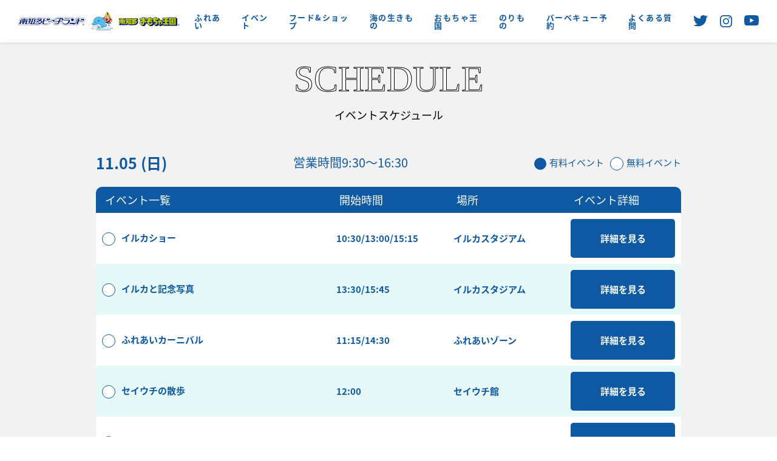

--- FILE ---
content_type: text/html; charset=UTF-8
request_url: https://beachland.jp/event-calendar/5112/
body_size: 12613
content:
<!DOCTYPE html>
<html lang="ja">

<head>
  <!-- Google Tag Manager -->
  <script>
    (function(w, d, s, l, i) {
      w[l] = w[l] || [];
      w[l].push({
        'gtm.start': new Date().getTime(),
        event: 'gtm.js'
      });
      var f = d.getElementsByTagName(s)[0],
        j = d.createElement(s),
        dl = l != 'dataLayer' ? '&l=' + l : '';
      j.async = true;
      j.src =
        'https://www.googletagmanager.com/gtm.js?id=' + i + dl;
      f.parentNode.insertBefore(j, f);
    })(window, document, 'script', 'dataLayer', 'GTM-KF5RXF6');
  </script>
  <!-- End Google Tag Manager -->

  <meta name="google-site-verification" content="jX90mbaS2ik6yTbFFLkCLzER-MfgAAWk163vRHloJM4" />

  <meta charset="UTF-8">
  <meta name="viewport" content="width=device-width, initial-scale=1.0">
  <meta http-equiv="X-UA-Compatible" content="ie=edge">
    
    
    <link rel="icon" href="https://beachland.jp/wp-content/themes/beachland/images/common/favicon.ico">
  <link rel="apple-touch-icon" sizes="180x180" href="https://beachland.jp/wp-content/themes/beachland/images/common/favicon.png">
  <link rel="icon" type="image/png" href="https://beachland.jp/wp-content/themes/beachland/images/common/favicon.png" sizes="192x192">

    <script type="text/javascript" src="//typesquare.com/3/tsst/script/ja/typesquare.js?60ee678c470c402ab3381ec7ac1e02e5" charset="utf-8"></script>

    <script>
    (function(d) {
      var config = {
          kitId: 'tjo3end',
          scriptTimeout: 3000,
          async: true
        },
        h = d.documentElement,
        t = setTimeout(function() {
          h.className = h.className.replace(/\bwf-loading\b/g, "") + " wf-inactive";
        }, config.scriptTimeout),
        tk = d.createElement("script"),
        f = false,
        s = d.getElementsByTagName("script")[0],
        a;
      h.className += " wf-loading";
      tk.src = 'https://use.typekit.net/' + config.kitId + '.js';
      tk.async = true;
      tk.onload = tk.onreadystatechange = function() {
        a = this.readyState;
        if (f || a && a != "complete" && a != "loaded") return;
        f = true;
        clearTimeout(t);
        try {
          Typekit.load(config)
        } catch (e) {}
      };
      s.parentNode.insertBefore(tk, s)
    })(document);
  </script>

  <script type="text/javascript" src="//typesquare.com/3/tsst/script/ja/typesquare.js?60ee678c470c402ab3381ec7ac1e02e5" charset="utf-8"></script>
  <meta name='robots' content='index, follow, max-image-preview:large, max-snippet:-1, max-video-preview:-1' />

	<!-- This site is optimized with the Yoast SEO plugin v26.8 - https://yoast.com/product/yoast-seo-wordpress/ -->
	<title>9:30〜16:30 - 体験型水族館とおもちゃ遊園地 南知多ビーチランド&amp;南知多おもちゃ王国（愛知県知多半島）</title>
	<link rel="canonical" href="https://beachland.jp/event-calendar/5112/" />
	<meta property="og:locale" content="ja_JP" />
	<meta property="og:type" content="article" />
	<meta property="og:title" content="9:30〜16:30 - 体験型水族館とおもちゃ遊園地 南知多ビーチランド&amp;南知多おもちゃ王国（愛知県知多半島）" />
	<meta property="og:url" content="https://beachland.jp/event-calendar/5112/" />
	<meta property="og:site_name" content="体験型水族館とおもちゃ遊園地 南知多ビーチランド&amp;南知多おもちゃ王国（愛知県知多半島）" />
	<meta name="twitter:card" content="summary_large_image" />
	<script type="application/ld+json" class="yoast-schema-graph">{"@context":"https://schema.org","@graph":[{"@type":"WebPage","@id":"https://beachland.jp/event-calendar/5112/","url":"https://beachland.jp/event-calendar/5112/","name":"9:30〜16:30 - 体験型水族館とおもちゃ遊園地 南知多ビーチランド&amp;南知多おもちゃ王国（愛知県知多半島）","isPartOf":{"@id":"https://beachland.jp/#website"},"datePublished":"2023-11-05T03:04:39+00:00","breadcrumb":{"@id":"https://beachland.jp/event-calendar/5112/#breadcrumb"},"inLanguage":"ja","potentialAction":[{"@type":"ReadAction","target":["https://beachland.jp/event-calendar/5112/"]}]},{"@type":"BreadcrumbList","@id":"https://beachland.jp/event-calendar/5112/#breadcrumb","itemListElement":[{"@type":"ListItem","position":1,"name":"ホーム","item":"https://beachland.jp/"},{"@type":"ListItem","position":2,"name":"イベントカレンダー","item":"https://beachland.jp/event-calendar/"},{"@type":"ListItem","position":3,"name":"9:30〜16:30"}]},{"@type":"WebSite","@id":"https://beachland.jp/#website","url":"https://beachland.jp/","name":"体験型水族館とおもちゃ遊園地 南知多ビーチランド&amp;南知多おもちゃ王国（愛知県知多半島）","description":"ふれあい体験型水族館とおもちゃの遊園地【南知多ビーチランド＆南知多おもちゃ王国】（愛知県知多半島）公式ホームページです。","potentialAction":[{"@type":"SearchAction","target":{"@type":"EntryPoint","urlTemplate":"https://beachland.jp/?s={search_term_string}"},"query-input":{"@type":"PropertyValueSpecification","valueRequired":true,"valueName":"search_term_string"}}],"inLanguage":"ja"}]}</script>
	<!-- / Yoast SEO plugin. -->


<link rel='dns-prefetch' href='//webfonts.xserver.jp' />
<link rel='dns-prefetch' href='//code.jquery.com' />
<link rel='dns-prefetch' href='//cdnjs.cloudflare.com' />
<link rel='dns-prefetch' href='//raw.githubusercontent.com' />
<link rel='dns-prefetch' href='//cdn.jsdelivr.net' />
<link rel="alternate" title="oEmbed (JSON)" type="application/json+oembed" href="https://beachland.jp/wp-json/oembed/1.0/embed?url=https%3A%2F%2Fbeachland.jp%2Fevent-calendar%2F5112%2F" />
<link rel="alternate" title="oEmbed (XML)" type="text/xml+oembed" href="https://beachland.jp/wp-json/oembed/1.0/embed?url=https%3A%2F%2Fbeachland.jp%2Fevent-calendar%2F5112%2F&#038;format=xml" />
<style id='wp-img-auto-sizes-contain-inline-css' type='text/css'>
img:is([sizes=auto i],[sizes^="auto," i]){contain-intrinsic-size:3000px 1500px}
/*# sourceURL=wp-img-auto-sizes-contain-inline-css */
</style>
<style id='wp-emoji-styles-inline-css' type='text/css'>

	img.wp-smiley, img.emoji {
		display: inline !important;
		border: none !important;
		box-shadow: none !important;
		height: 1em !important;
		width: 1em !important;
		margin: 0 0.07em !important;
		vertical-align: -0.1em !important;
		background: none !important;
		padding: 0 !important;
	}
/*# sourceURL=wp-emoji-styles-inline-css */
</style>
<style id='wp-block-library-inline-css' type='text/css'>
:root{--wp-block-synced-color:#7a00df;--wp-block-synced-color--rgb:122,0,223;--wp-bound-block-color:var(--wp-block-synced-color);--wp-editor-canvas-background:#ddd;--wp-admin-theme-color:#007cba;--wp-admin-theme-color--rgb:0,124,186;--wp-admin-theme-color-darker-10:#006ba1;--wp-admin-theme-color-darker-10--rgb:0,107,160.5;--wp-admin-theme-color-darker-20:#005a87;--wp-admin-theme-color-darker-20--rgb:0,90,135;--wp-admin-border-width-focus:2px}@media (min-resolution:192dpi){:root{--wp-admin-border-width-focus:1.5px}}.wp-element-button{cursor:pointer}:root .has-very-light-gray-background-color{background-color:#eee}:root .has-very-dark-gray-background-color{background-color:#313131}:root .has-very-light-gray-color{color:#eee}:root .has-very-dark-gray-color{color:#313131}:root .has-vivid-green-cyan-to-vivid-cyan-blue-gradient-background{background:linear-gradient(135deg,#00d084,#0693e3)}:root .has-purple-crush-gradient-background{background:linear-gradient(135deg,#34e2e4,#4721fb 50%,#ab1dfe)}:root .has-hazy-dawn-gradient-background{background:linear-gradient(135deg,#faaca8,#dad0ec)}:root .has-subdued-olive-gradient-background{background:linear-gradient(135deg,#fafae1,#67a671)}:root .has-atomic-cream-gradient-background{background:linear-gradient(135deg,#fdd79a,#004a59)}:root .has-nightshade-gradient-background{background:linear-gradient(135deg,#330968,#31cdcf)}:root .has-midnight-gradient-background{background:linear-gradient(135deg,#020381,#2874fc)}:root{--wp--preset--font-size--normal:16px;--wp--preset--font-size--huge:42px}.has-regular-font-size{font-size:1em}.has-larger-font-size{font-size:2.625em}.has-normal-font-size{font-size:var(--wp--preset--font-size--normal)}.has-huge-font-size{font-size:var(--wp--preset--font-size--huge)}.has-text-align-center{text-align:center}.has-text-align-left{text-align:left}.has-text-align-right{text-align:right}.has-fit-text{white-space:nowrap!important}#end-resizable-editor-section{display:none}.aligncenter{clear:both}.items-justified-left{justify-content:flex-start}.items-justified-center{justify-content:center}.items-justified-right{justify-content:flex-end}.items-justified-space-between{justify-content:space-between}.screen-reader-text{border:0;clip-path:inset(50%);height:1px;margin:-1px;overflow:hidden;padding:0;position:absolute;width:1px;word-wrap:normal!important}.screen-reader-text:focus{background-color:#ddd;clip-path:none;color:#444;display:block;font-size:1em;height:auto;left:5px;line-height:normal;padding:15px 23px 14px;text-decoration:none;top:5px;width:auto;z-index:100000}html :where(.has-border-color){border-style:solid}html :where([style*=border-top-color]){border-top-style:solid}html :where([style*=border-right-color]){border-right-style:solid}html :where([style*=border-bottom-color]){border-bottom-style:solid}html :where([style*=border-left-color]){border-left-style:solid}html :where([style*=border-width]){border-style:solid}html :where([style*=border-top-width]){border-top-style:solid}html :where([style*=border-right-width]){border-right-style:solid}html :where([style*=border-bottom-width]){border-bottom-style:solid}html :where([style*=border-left-width]){border-left-style:solid}html :where(img[class*=wp-image-]){height:auto;max-width:100%}:where(figure){margin:0 0 1em}html :where(.is-position-sticky){--wp-admin--admin-bar--position-offset:var(--wp-admin--admin-bar--height,0px)}@media screen and (max-width:600px){html :where(.is-position-sticky){--wp-admin--admin-bar--position-offset:0px}}
/*wp_block_styles_on_demand_placeholder:69728c15664a3*/
/*# sourceURL=wp-block-library-inline-css */
</style>
<style id='classic-theme-styles-inline-css' type='text/css'>
/*! This file is auto-generated */
.wp-block-button__link{color:#fff;background-color:#32373c;border-radius:9999px;box-shadow:none;text-decoration:none;padding:calc(.667em + 2px) calc(1.333em + 2px);font-size:1.125em}.wp-block-file__button{background:#32373c;color:#fff;text-decoration:none}
/*# sourceURL=/wp-includes/css/classic-themes.min.css */
</style>
<link rel='stylesheet' id='wp-pagenavi-css' href='https://beachland.jp/wp-content/plugins/wp-pagenavi/pagenavi-css.css' type='text/css' media='all' />
<link rel='stylesheet' id='wp-fullcalendar-css' href='https://beachland.jp/wp-content/plugins/wp-fullcalendar/includes/css/main.css' type='text/css' media='all' />
<link rel='stylesheet' id='jquery-ui-css' href='https://beachland.jp/wp-content/plugins/wp-fullcalendar/includes/css/jquery-ui/black-tie/jquery-ui.min.css' type='text/css' media='all' />
<link rel='stylesheet' id='jquery-ui-theme-css' href='https://beachland.jp/wp-content/plugins/wp-fullcalendar/includes/css/jquery-ui/black-tie/theme.css' type='text/css' media='all' />
<link rel='stylesheet' id='style-css' href='https://beachland.jp/wp-content/themes/beachland/style.css' type='text/css' media='all' />
<link rel='stylesheet' id='swiper-css' href='https://cdnjs.cloudflare.com/ajax/libs/Swiper/4.5.0/css/swiper.min.css' type='text/css' media='all' />
<link rel='stylesheet' id='slick-css' href='https://beachland.jp/wp-content/themes/beachland/js/slick/slick.css' type='text/css' media='all' />
<link rel='stylesheet' id='slick_theme-css' href='https://beachland.jp/wp-content/themes/beachland/js/slick/slick-theme.css' type='text/css' media='all' />
<link rel='stylesheet' id='modaal-css' href='https://beachland.jp/wp-content/themes/beachland/js/modaal/modaal.min.css' type='text/css' media='all' />
<script type="text/javascript" src="https://code.jquery.com/jquery-2.2.4.min.js" id="jquery-js"></script>
<script type="text/javascript" src="//webfonts.xserver.jp/js/xserverv3.js?fadein=0" id="typesquare_std-js"></script>
<script type="text/javascript" src="https://beachland.jp/wp-includes/js/jquery/ui/core.min.js" id="jquery-ui-core-js"></script>
<script type="text/javascript" src="https://beachland.jp/wp-includes/js/jquery/ui/menu.min.js" id="jquery-ui-menu-js"></script>
<script type="text/javascript" src="https://beachland.jp/wp-includes/js/jquery/ui/selectmenu.min.js" id="jquery-ui-selectmenu-js"></script>
<script type="text/javascript" src="https://beachland.jp/wp-includes/js/jquery/ui/tooltip.min.js" id="jquery-ui-tooltip-js"></script>
<script type="text/javascript" src="https://beachland.jp/wp-includes/js/dist/vendor/moment.min.js" id="moment-js"></script>
<script type="text/javascript" id="moment-js-after">
/* <![CDATA[ */
moment.updateLocale( 'ja', {"months":["1\u6708","2\u6708","3\u6708","4\u6708","5\u6708","6\u6708","7\u6708","8\u6708","9\u6708","10\u6708","11\u6708","12\u6708"],"monthsShort":["1\u6708","2\u6708","3\u6708","4\u6708","5\u6708","6\u6708","7\u6708","8\u6708","9\u6708","10\u6708","11\u6708","12\u6708"],"weekdays":["\u65e5\u66dc\u65e5","\u6708\u66dc\u65e5","\u706b\u66dc\u65e5","\u6c34\u66dc\u65e5","\u6728\u66dc\u65e5","\u91d1\u66dc\u65e5","\u571f\u66dc\u65e5"],"weekdaysShort":["\u65e5","\u6708","\u706b","\u6c34","\u6728","\u91d1","\u571f"],"week":{"dow":1},"longDateFormat":{"LT":"g:i A","LTS":null,"L":null,"LL":"Y\u5e74n\u6708j\u65e5","LLL":"Y\u5e74n\u6708j\u65e5 g:i A","LLLL":null}} );
//# sourceURL=moment-js-after
/* ]]> */
</script>
<script type="text/javascript" id="wp-fullcalendar-js-extra">
/* <![CDATA[ */
var WPFC = {"ajaxurl":"https://beachland.jp/wp-admin/admin-ajax.php?action=WP_FullCalendar","firstDay":"1","wpfc_theme":"jquery-ui","wpfc_limit":"1","wpfc_limit_txt":"more ...","timeFormat":"","defaultView":"month","weekends":"true","header":{"left":"prev,next today","center":"title","right":"month"},"wpfc_qtips":""};
//# sourceURL=wp-fullcalendar-js-extra
/* ]]> */
</script>
<script type="text/javascript" src="https://beachland.jp/wp-content/plugins/wp-fullcalendar/includes/js/main.js" id="wp-fullcalendar-js"></script>
<script type="text/javascript" src="https://cdnjs.cloudflare.com/ajax/libs/jquery-cookie/1.4.1/jquery.cookie.min.js" id="cookie_js-js"></script>
<script type="text/javascript" src="https://cdnjs.cloudflare.com/ajax/libs/Swiper/4.5.0/js/swiper.min.js" id="swiper_js-js"></script>
<script type="text/javascript" src="https://beachland.jp/wp-content/themes/beachland/js/slick/slick.min.js" id="slick_js-js"></script>
<script type="text/javascript" src="https://beachland.jp/wp-content/themes/beachland/js/modaal/modaal.min.js" id="modaal_js-js"></script>
<script type="text/javascript" src="https://beachland.jp/wp-content/themes/beachland/js/inview/jquery.inview.js" id="inview_js-js"></script>
<script type="text/javascript" src="https://beachland.jp/wp-content/themes/beachland/js/common/common.js" id="common_js-js"></script>
<script type="text/javascript" src="https://raw.githubusercontent.com/hrdaya/UltraDate.js/master/dist/UltraDate.min.js" id="ultradate_js-js"></script>
<script type="text/javascript" src="https://cdn.jsdelivr.net/npm/lazyload@2.0.0-rc.2/lazyload.min.js" id="lazyload_js-js"></script>
<script type="text/javascript" src="https://cdnjs.cloudflare.com/ajax/libs/jQuery-rwdImageMaps/1.6/jquery.rwdImageMaps.min.js" id="rwdImageMaps_js-js"></script>
<script type="text/javascript" src="https://beachland.jp/wp-content/themes/beachland/js/page/page.js" id="page_js-js"></script>
<link rel="https://api.w.org/" href="https://beachland.jp/wp-json/" /><link rel="alternate" title="JSON" type="application/json" href="https://beachland.jp/wp-json/wp/v2/event-calendar/5112" /><link rel="EditURI" type="application/rsd+xml" title="RSD" href="https://beachland.jp/xmlrpc.php?rsd" />
<meta name="generator" content="WordPress 6.9" />
<link rel='shortlink' href='https://beachland.jp/?p=5112' />
		<style type="text/css" id="wp-custom-css">
			body.postid-6742 .l-event__single__content__inner img{
    max-width:100%;
    height:auto;
    width: fit-content;
    display: block;
    margin-inline: auto;
}
body.postid-6742 .guide_area {
    padding:2em;
    position:relative;
    z-index:2;
}
body.postid-6742 .guide_area .bg{
    position:absolute;
    z-index:-1;
    left:0;
    right:0;
    margin:auto;
    bottom:0;
}
body.postid-6742 .guide_area a{
    display:block;
    width:fit-content;
    margin:auto;
    transition:transform .4s;
}
body.postid-6742 .guide_area a:hover{
    transform:translateY(0.5em)
}
body.postid-6742 .slide_area .iframe__wrap{
    margin-inline:2.5%;
}
body.postid-7207#event #l-event__single .l-event__single__content__inner img{
	margin-block:auto;
	max-width:100%;
}
body.postid-7207#event #l-event__single .l-event__single__content__inner a img{
	width:auto;
}
body.postid-7207#event .navis {
    position:relative;
    display:flex;
    justify-content:center;
    gap:1em 1%;
    z-index:2;
    flex-wrap:wrap;
    padding-block: 1.5em;
    background: #afdcd8;
}
body.postid-7207#event .navis a{
    max-width:32%;
}
body.postid-7207#event #l-event__single .l-event__single__content__inner{
	transform:none;
	opacity:1;
}
body.postid-7207#event #l-event__single .l-event__single__content__inner .navis > img{
    flex-basis:100%;
    margin:0 auto -10.5%
}
body.postid-7207#event #btn01{
	width:91.4%;
	max-width:590px;
  display: block;
	margin:0 auto 1.25em;
}
body.postid-7207#event #btn02{
	width:93.4%;
	max-width:900px;
  display: block;
	margin:0 auto 1.25em;
}
body.postid-7207#event div#link04 {
    position:relative;
    z-index:2;
}
body.postid-7207#event div#link04 > a{
    position:absolute;
    inset:auto 0;
    bottom:.5%;
}		</style>
		

  <!-- Global site tag (gtag.js) - Google Analytics -->
  <script async src="https://www.googletagmanager.com/gtag/js?id=UA-22271823-2"></script>
  <script>
    window.dataLayer = window.dataLayer || [];

    function gtag() {
      dataLayer.push(arguments);
    }
    gtag('js', new Date());

    gtag('config', 'UA-22271823-2');
  </script>
  <script>
    (function() {
      var gid = 100;
      var url = new URL(location);
      var param_fc = url.searchParams.get("fc");
      var param_fi = url.searchParams.get("fi");
      document.cookie = "fc=" + param_fc;
      document.cookie = "fi=" + param_fi;
      var organic_cid = String(gid);
      var can_organic_search = "off";
      var can_chatbot = "off";
      var a = document.createElement("script");
      a.src = "//ac.tig-commerce.net/ck/61dd2ddc2Le31992/cookie.js";
      a.id = "ck_61dd2ddc2Le31992";
      a.addEventListener("load", function() {
        CATS_GroupCreate(gid, "61dd2ddc2Le31992", organic_cid, can_organic_search, can_chatbot);
      });
      document.body.appendChild(a);
    })();
    var TIG_CATS_PARAMS = {
      gid: 100,
      uqid: "61dd2ddc2Le31992",
      bid: "7d68402Qa32b36Qb",
      param4: "floating"
    }

    function Custom_CATS_Direct_Click(i, e, n, o) {
      var a = CATS_GetDomain(i || ""),
        r = new XMLHttpRequest;
      r.open("GET", a + "/cl/index.php?" + n + "&cats_direct=true", !0), r.withCredentials = !0, r.setRequestHeader("Content-Type", "application/x-www-form-urlencoded"), r.send(null), r.onload = function() {
        var i, e = JSON.parse(r.responseText || "{}");
        o(e.clickRawInfo ? e.clickRawInfo : "", !!e.catsConversionApi && e.catsConversionApi)
      }, r.onerror = function() {
        return o()
      }
    }

    function CATS_Direct_Open_Tig(i, e, n) {
      var o = "uqid=" + TIG_CATS_PARAMS.uqid + "&bid=" + TIG_CATS_PARAMS.bid;
      void 0 !== i && (o += "&param1=" + i), void 0 !== e && (o += "&param2=" + e), void 0 !== TIG_CATS_PARAMS.param4 && (o += "&param4=" + TIG_CATS_PARAMS.param4), void 0 !== n && (o += "&param5=" + n), Custom_CATS_Direct_Click(TIG_CATS_PARAMS.uqid, !1, o, function() {
        var i = arguments.length > 0 && void 0 !== arguments[0] ? arguments[0] : "",
          e = arguments.length > 1 && void 0 !== arguments[1] ? arguments[1] : "false";
        CATS_Cookie_Set(TIG_CATS_PARAMS.gid, "GROUP", TIG_CATS_PARAMS.uqid, i, e)
      })
    }
  </script>
</head>

    <body id="eventCalendar" class="wp-singular event-calendar-template-default single single-event-calendar postid-5112 wp-theme-beachland">
        <!-- Google Tag Manager (noscript) -->
    <noscript><iframe src="https://www.googletagmanager.com/ns.html?id=GTM-KF5RXF6" height="0" width="0" style="display:none;visibility:hidden"></iframe></noscript>
    <!-- End Google Tag Manager (noscript) -->
    <div id="wrap" class="l-wrap">
      <div class="l-headerNew l-headerNew--active">
        <div class="l-headerNew__inner">
          <p class="l-headerNew__logo p-logo"><a class="p-link" href="https://beachland.jp/"><img src="https://beachland.jp/wp-content/themes/beachland/images/common/common_logo.svg" alt="南知多ビーチランド＆南知多おもちゃ王国"></a></p>
          <button class="l-headerNew__hamburgerMenu">
            <span></span>
            <span></span>
            <span></span>
          </button>
          <div class="l-headerNew__nav">
            <div class="l-headerNew__nav__priceBtn c-button c-button--arrow c-button--darkBlue"><a href="https://beachland.jp/schedule/">営業カレンダー・料金案内はこちら</a></div>
            <nav class="l-headerNew__nav__menu">
              <ul class="l-headerNew__nav__menu__container">
                <li id="l-headerNew__nav__item--touch"><a class="p-link" href="https://beachland.jp/fureai/"><span data-title="TOUCH">ふれあい</span></a></li>
                <li id="l-headerNew__nav__item--event"><a class="p-link" href="https://beachland.jp/event/"><span data-title="EVENT">イベント</span></a></li>
                <li id="l-headerNew__nav__item--price"><a class="p-link" href="https://beachland.jp/schedule/"><span data-title="PRICE">料金＆スケジュール</span></a></li>
                <li class="l-headerNew__nav__item--foodShop"><a class="p-link" href="https://beachland.jp/food-shop/"><span data-title="FOOD&SHOP">フード&ショップ</span></a></li>
                <li id="l-headerNew__nav__item--aquarium"><a class="p-link" href="https://beachland.jp/beach-friends/"><span data-title="AQUARIUM">海の生きもの</span></a></li>
                <li id="l-headerNew__nav__item--omocha"><a class="p-link" href="https://beachland.jp/omocha/"><span data-title="TOY'S KINGDOM">おもちゃ王国</span></a></li>
                <li id="l-headerNew__nav__item--amusement"><a class="p-link" href="https://beachland.jp/amusement/"><span data-title="AMUSEMENT">のりもの</span></a></li>
                <li id="l-headerNew__nav__item--bbq"><a class="p-link" href="https://beachland.jp/bbq/"><span data-title="BBQ">バーベキュー予約</span></a></li>
                <li id="l-headerNew__nav__item--faq"><a class="p-link" href="https://beachland.jp/info#faq"><span data-title="FAQ">よくある質問</span></a></li>
                <li id="l-headerNew__nav__item--access"><a class="p-link" href="https://beachland.jp/access/"><span data-title="ACCESS">アクセス＆周辺情報</span></a></li>
              </ul>
            </nav>
            <ul class="l-headerNew__nav__menuSub">
              <li><a href="https://beachland.jp/for-group/">団体向けプラン情報</a></li>
              <li><a href="https://www.beachlandproject-salon.fants.jp/" target="_blank">ビーチランド支援プログラム</a></li>
            </ul>
            <dl class="l-headerNew__nav__ticket">
              <dt>入園チケット購入はこちらから</dt>
              <dd>
                <ul>
                  <!-- <li><a href="https://leisure.tstar.jp/cart/events/35660/agreement" target="_blank"><img class="lazyload" width="330" height="100" src="https://beachland.jp/wp-content/themes/beachland/images/common/ticket_list_logo01.png" alt="RAKUTENチケット"></a></li> -->
                  <li><a href="https://www.asoview.com/channel/tickets/j2i4NDFqDU/?name=sp_header" target="_blank"><img class="lazyload" width="330" height="100" src="https://beachland.jp/wp-content/themes/beachland/images/common/ticket_list_logo03.png" alt="asoview!"></a></li>
                </ul>
              </dd>
            </dl>
            <ul class="l-headerNew__sns">
              <li class="p-link" id="l-headerNew__sns--twitter"><a href="https://twitter.com/beachland2000" target="_blank"><img src="https://beachland.jp/wp-content/themes/beachland/images/common/icon_twitter.svg" alt="twitter"></a></li>
              <li class="p-link" id="l-headerNew__sns--instagram"><a href="https://www.instagram.com/beachland_aquarium/?utm_medium=copy_link" target="_blank"><img src="https://beachland.jp/wp-content/themes/beachland/images/common/icon_instagram.svg" alt="instagram"></a></li>
              <li class="p-link" id="l-headerNew__sns--youtube"><a href="https://www.youtube.com/channel/UCrAfOV47wJByDfKT3JQx03Q" target="_blank"><img src="https://beachland.jp/wp-content/themes/beachland/images/common/icon_youtube.svg" alt="Youtube"></a></li>
                          </ul>
          </div>
        </div>
      </div>
      
      <header class="l-header">
        <nav class="l-header__nav">
          <div>
            <div class="l-header__nav__priceBtn p-appear--SP c-button c-button--arrow c-button--darkBlue"><a href="https://beachland.jp/schedule/">営業カレンダー・料金案内はこちら</a></div>
            <ul class="l-header__nav__menu">
              <li id="l-header__nav__item00" class="p-link p-appear--SP"><a href="https://beachland.jp/fureai/"><span data-title="TOUCH">ふれあい</span></a></li>
              <li id="l-header__nav__item01" class="p-link"><a href="https://beachland.jp/event/"><span data-title="EVENT">イベント</span></a></li>
              <li id="l-header__nav__item02" class="p-link p-appear--SP"><a href="https://beachland.jp/schedule/"><span data-title="PRICE">料金・スケジュール</span></a></li>
              <li id="l-header__nav__item03" class="p-link"><a href="https://beachland.jp/food-shop/"><span data-title="FOOD&SHOP">フード&ショップ</span></a></li>
              <li id="l-header__nav__item04" class="p-link"><a href="https://beachland.jp/beach-friends/"><span data-title="AQUARIUM">海の生きものとふれあう</span></a></li>
              <li id="l-header__nav__item05" class="p-link"><a href="https://beachland.jp/omocha/"><span data-title="TOY'S KINGDOM">おもちゃ王国</span></a></li>
              <li id="l-header__nav__item06" class="p-link"><a href="https://beachland.jp/amusement/"><span data-title="AMUSEMENT">のりもので遊ぶ</span></a></li>
              <li id="l-header__nav__item07" class="p-link"><a href="https://beachland.jp/bbq/"><span data-title="BBQ">バーベキュー<br>予約制</span></a></li>
              <li id="l-header__nav__item08" class="p-link"><a href="https://beachland.jp/info#faq"><span data-title="FAQ"><span class="p-appear--SP">園内ルール・</span>よくある質問</span></a></li>
              <li id="l-header__nav__item09" class="p-link p-appear--SP"><a href="https://beachland.jp/access#trafficAccess"><span data-title="ACCESS">アクセス・周辺情報</span></a></li>
            </ul>
            <ul class="l-header__nav__menuSub">
              <li><a href="https://beachland.jp/for-group/">団体向けプラン情報</a></li>
              <li><a href="https://www.beachlandproject-salon.fants.jp/" target="_blank">ビーチランド支援プログラム</a></li>
            </ul>
            <dl class="l-header__nav__ticket">
              <dt>入園チケット購入はこちらから</dt>
              <dd>
                <ul>
                  <!-- <li><a href="https://leisure.tstar.jp/cart/events/35660/agreement" target="_blank"><img class="lazyload" width="330" height="100" src="https://beachland.jp/wp-content/themes/beachland/images/common/ticket_list_logo01.png" alt="RAKUTENチケット"></a></li> -->
                  <li><a href="https://www.asoview.com/channel/tickets/j2i4NDFqDU/" target="_blank"><img class="lazyload" width="330" height="100" src="https://beachland.jp/wp-content/themes/beachland/images/common/ticket_list_logo03.png" alt="asoview!"></a></li>
                </ul>
              </dd>
            </dl>
            <ul class="l-header__nav__sns p-snsList">
              <li><a class="p-link" href="https://twitter.com/beachland2000" target="_blank"><img src="https://beachland.jp/wp-content/themes/beachland/images/common/icon_twitter.svg" alt="twitter"></a></li>
              <li><a class="p-link" href="https://www.instagram.com/beachland_aquarium/?utm_medium=copy_link" target="_blank"><img src="https://beachland.jp/wp-content/themes/beachland/images/common/icon_instagram.svg" alt="instagram"></a></li>
              <li><a class="p-link" href="https://www.youtube.com/channel/UCrAfOV47wJByDfKT3JQx03Q" target="_blank"><img src="https://beachland.jp/wp-content/themes/beachland/images/common/icon_youtube.svg" alt="Youtube"></a></li>
                          </ul>
          </div>
        </nav>
      </header>
<main id="l-eventCalendar" class="l-eventCalendar l-main">
	<article class="l-contents">
        <section class="l-eventCalendar__events l-section">
            <div class="l-section__inner">
                <h1 class="l-section__tit is-inview"><b>SCHEDULE</b>イベントスケジュール</h1>
                 
                <div class="l-eventCalendar__events__topBar is-inview">
                    <time>11.05 (日)</time>
                    <dl>
                        <dt>営業時間</dt>
                        <dd>9:30〜16:30</dd>
                    </dl>
                    <ul>
                        <li>有料イベント</li>
                        <li>無料イベント</li>
                    </ul>
                </div>

                <table class="l-eventCalendar__events__list is-inview">
                    <thead>
                        <tr>
                            <th>イベント一覧</th>
                            <th>開始時間</th>
                            <th>場所</th>
                            <th>イベント詳細</th>
                        </tr>
                    </thead>
                    <tbody>
                                                <tr class="">
                            <td class="free">イルカショー</td>
                            <td>
                                                                10:30/13:00/15:15                                                            </td>

                            <td>
                                                                イルカスタジアム                                                            </td>

                            <td class="l-eventCalendar__events__list__related">
                                <a class="p-link" href="https://beachland.jp/event/4882">詳細を見る</a>                            </td>
                        </tr>
                                                <tr class="">
                            <td class="free">イルカと記念写真</td>
                            <td>
                                                                13:30/15:45                                                            </td>

                            <td>
                                                                イルカスタジアム                                                            </td>

                            <td class="l-eventCalendar__events__list__related">
                                <a class="p-link" href="https://beachland.jp/event/4883">詳細を見る</a>                            </td>
                        </tr>
                                                <tr class="">
                            <td class="free">ふれあいカーニバル</td>
                            <td>
                                                                11:15/14:30                                                            </td>

                            <td>
                                                                ふれあいゾーン                                                            </td>

                            <td class="l-eventCalendar__events__list__related">
                                <a class="p-link" href="https://beachland.jp/event/4884">詳細を見る</a>                            </td>
                        </tr>
                                                <tr class="">
                            <td class="free">セイウチの散歩</td>
                            <td>
                                                                12:00                                                            </td>

                            <td>
                                                                セイウチ館                                                            </td>

                            <td class="l-eventCalendar__events__list__related">
                                <a class="p-link" href="https://beachland.jp/event/4565">詳細を見る</a>                            </td>
                        </tr>
                                                <tr class="">
                            <td class="free">ペンギンの散歩</td>
                            <td>
                                                                12:20                                                            </td>

                            <td>
                                                                ペンギンプール周辺                                                            </td>

                            <td class="l-eventCalendar__events__list__related">
                                <a class="p-link" href="https://beachland.jp/event/4885">詳細を見る</a>                            </td>
                        </tr>
                                                <tr class="">
                            <td class="charge">アシカにエサをあげよう</td>
                            <td>
                                                                10:30                                                            </td>

                            <td>
                                                                アザラシプール2階                                                            </td>

                            <td class="l-eventCalendar__events__list__related">
                                <a class="p-link" href="https://beachland.jp/event/3237">詳細を見る</a>                            </td>
                        </tr>
                                                <tr class="">
                            <td class="charge">トビハゼにエサをあげよう</td>
                            <td>
                                                                13:00/15:15                                                            </td>

                            <td>
                                                                ふれあいおさかな館                                                            </td>

                            <td class="l-eventCalendar__events__list__related">
                                <a class="p-link" href="https://beachland.jp/event/3239">詳細を見る</a>                            </td>
                        </tr>
                                                <tr class="">
                            <td class="charge">水族館裏側ウォッチング</td>
                            <td>
                                                                11:00                                                            </td>

                            <td>
                                                                イルカスタジアム最上段に集合                                                            </td>

                            <td class="l-eventCalendar__events__list__related">
                                <a class="p-link" href="https://beachland.jp/event/3238">詳細を見る</a>                            </td>
                        </tr>
                                                <tr class="">
                            <td class="charge">イルカにエサをあげよう</td>
                            <td>
                                                                12:10/14:00                                                            </td>

                            <td>
                                                                イルカふれあいプール                                                            </td>

                            <td class="l-eventCalendar__events__list__related">
                                <a class="p-link" href="https://beachland.jp/event/2724">詳細を見る</a>                            </td>
                        </tr>
                                            </tbody>
                </table>
                
                <div class="c-button c-button--arrow c-button--skyBlue is-inview"><a class="p-link" href="https://beachland.jp/event/">イベントページへ</a></div>
                            </div>
        </section>
	</article>
</main>

<footer class="l-footer">
    <div class="l-footer__container">
        <div class="l-footer__links">
            <dl class="l-footer__links__box">
                <dt>施設情報</dt>
                <dd class="p-link"><a href="https://beachland.jp/schedule#ticketInfo">料金案内・チケット購入</a></dd>
                <dd class="p-link"><a href="https://beachland.jp/info">園内マナーとルール</a></dd>
                <dd class="p-link"><a href="https://beachland.jp/event#dolphinShow">ショー・館内の見どころ紹介</a></dd>
                <dd class="p-link"><a href="https://beachland.jp/beach-friends/">水族園のご案内</a></dd>
                <dd class="p-link"><a href="https://beachland.jp/omocha/">おもちゃ王国のご案内</a></dd>
                <dd class="p-link"><a href="https://beachland.jp/amusement/">遊園地のご案内</a></dd>
                <dd class="p-link"><a href="https://beachland.jp/bbq/">BBQ利用のご案内</a></dd>
                <dd class="p-link"><a href="https://beachland.jp/for-group/">団体プランのご案内</a></dd>
                <dd class="p-link"><a href="https://beachland.jp/food-shop/">フード・ショップのご案内</a></dd>
            </dl>
            <dl class="l-footer__links__box">
                <dt>イベント・アクセス</dt>
                <dd class="p-link"><a href="https://beachland.jp/event/">イベント情報</a></dd>
                <dd class="p-link"><a href="https://beachland.jp/fureai/">ふれあいイベント</a></dd>
                <dd class="p-link"><a href="https://beachland.jp/access#map">園内マップ</a></dd>
                <dd class="p-link"><a href="https://beachland.jp/access#trafficAccess">交通アクセス</a></dd>
                <dd class="p-link"><a href="https://beachland.jp/access#neighborhood">近隣スポット案内</a></dd>
                <dd class="p-link"><a href="https://beachland.jp/info#faq">FAQ（よくあるご質問）</a></dd>
            </dl>
            <dl class="l-footer__links__box">
                <dt>その他</dt>
                <dd class="p-link"><a href="https://beachland.jp/news/">お知らせ一覧</a></dd>
                <dd class="p-link"><a href="https://www.meitetsu-impress.co.jp/company.html" target="_blank">企業情報</a></dd>
                <dd class="p-link"><a href="https://www.beachlandproject-salon.fants.jp/" target="_blank">ビーチランドを救え！プログラム</a></dd>
                <dd class="p-link"><a href="https://www.meitetsu-impress.co.jp/privacy.html" target="_blank">プライバシーポリシー</a></dd>
                <!-- <dd class="p-link"><a href="https://beachland.jp/community-guidelines/">コミュニティ・ガイドライン</a></dd> -->
                <dd class="p-link"><a href="https://beachland.jp/contact/">お問い合わせ</a></dd>
                <dd class="p-link"><a href="https://beachland.jp/press-contact/">報道関係者の皆様へ</a></dd>
            </dl>
        </div>
        <p class="l-footer__logo p-logo p-link"><a href="https://beachland.jp/"><img src="https://beachland.jp/wp-content/themes/beachland/images/common/common_logo_c.svg" alt="南知多ビーチランド＆南知多おもちゃ王国"></a></p>
        <ul class="l-footer__info">
            <li>動物取扱業：株式会社名鉄インプレス　南知多ビーチランド</li>
            <li>愛知県知多郡美浜町奥田428-1</li>
			<li>種別：展示　登録番号：動知第145号　登録年月日：2006年12月22日</li>
			<li>登録の有効期限の末日：2026年12月21日　動物取扱責任者：二見健人</li>
            <li>TEL／0569-87-2000　FAX／0569-87-3776</li>
        </ul>
        <ul class="l-footer__spomsorship">
            <li class="p-link"><a href="https://www.meitetsu-impress.co.jp/" target="_blank"><img src="https://beachland.jp/wp-content/themes/beachland/images/common/sponsorshop_logo01.png" alt="野外民族博物館 リトルワールド"></a></li>
            <li class="p-link"><a href="https://www.littleworld.jp/" target="_blank"><img src="https://beachland.jp/wp-content/themes/beachland/images/common/sponsorshop_logo02.png" alt="日本モンキーパーク"></a></li>
            <li class="p-link"><a href="https://www.japan-monkeypark.jp/" target="_blank"><img src="https://beachland.jp/wp-content/themes/beachland/images/common/sponsorshop_logo03.png" alt="博物館 明治村"></a></li>
            <li class="p-link"><a href="https://www.meijimura.com/" target="_blank"><img src="https://beachland.jp/wp-content/themes/beachland/images/common/sponsorshop_logo05.png" alt="株式会社名鉄インプレス"></a></li>
        </ul>
    </div>

    <dl id="l-footer__floating--SP" class="c-accordion">
        <dt><span>入園チケット購入はこちらから</span></dt>
        <dd>
            <ul>
                <!-- <li class="p-link"><a href="https://leisure.tstar.jp/cart/events/35660/agreement" target="_blank"><img src="https://beachland.jp/wp-content/themes/beachland/images/common/ticket_list_logo01.png" alt="RAKUTENチケット"></a></li> -->
                <li class="p-link"><a href="https://www.asoview.com/channel/tickets/j2i4NDFqDU/?name=sp_footer" target="_blank"><img src="https://beachland.jp/wp-content/themes/beachland/images/common/ticket_list_logo03.png" alt="asoview!"></a></li>
            </ul>
        </dd>
    </dl>

    <div id="l-footer__floating--PC" class="l-footer__floating">
        <div class="l-footer__floating__inner">
            <ul class="l-footer__floating__btns">
                <li class=""><a class="p-link" href="https://beachland.jp/for-group/"><span>団体向けプラン情報</span></a></li>
                <li class=""><a class="p-link" href="https://www.beachlandproject-salon.fants.jp/" target="_blank"><span>ビーチランド支援プログラム</span></a></li>
                <li class=""><a class="p-link" href="https://beachland-online.stores.jp/" target="_blank"><span>オンラインショップ</span></a></li>

            </ul>
            <ul class="l-footer__floating__tickets">
                <li class="l-footer__floating__tickets__btn"><div><span>入園チケット購入はこちらから</span></div></li>
                <li>
                    <ul class="l-footer__floating__tickets__list">
                       <!--  <li><a href="https://leisure.tstar.jp/cart/events/35660/agreement" target="_blank"><img class="lazyload p-link" src="https://beachland.jp/wp-content/themes/beachland/images/common/ticket_list_logo01.png" alt="RAKUTENチケット"></a></li> -->
                        <li><a href="https://www.asoview.com/channel/tickets/j2i4NDFqDU/?name=pc_footer" target="_blank"><img class="lazyload p-link" src="https://beachland.jp/wp-content/themes/beachland/images/common/ticket_list_logo03.png" alt="asoview!"></a></li>
                    </ul>
                </li>
            </ul>
        </div>
    </div>
</footer>



<script type="speculationrules">
{"prefetch":[{"source":"document","where":{"and":[{"href_matches":"/*"},{"not":{"href_matches":["/wp-*.php","/wp-admin/*","/wp-content/uploads/*","/wp-content/*","/wp-content/plugins/*","/wp-content/themes/beachland/*","/*\\?(.+)"]}},{"not":{"selector_matches":"a[rel~=\"nofollow\"]"}},{"not":{"selector_matches":".no-prefetch, .no-prefetch a"}}]},"eagerness":"conservative"}]}
</script>
<script id="wp-emoji-settings" type="application/json">
{"baseUrl":"https://s.w.org/images/core/emoji/17.0.2/72x72/","ext":".png","svgUrl":"https://s.w.org/images/core/emoji/17.0.2/svg/","svgExt":".svg","source":{"concatemoji":"https://beachland.jp/wp-includes/js/wp-emoji-release.min.js"}}
</script>
<script type="module">
/* <![CDATA[ */
/*! This file is auto-generated */
const a=JSON.parse(document.getElementById("wp-emoji-settings").textContent),o=(window._wpemojiSettings=a,"wpEmojiSettingsSupports"),s=["flag","emoji"];function i(e){try{var t={supportTests:e,timestamp:(new Date).valueOf()};sessionStorage.setItem(o,JSON.stringify(t))}catch(e){}}function c(e,t,n){e.clearRect(0,0,e.canvas.width,e.canvas.height),e.fillText(t,0,0);t=new Uint32Array(e.getImageData(0,0,e.canvas.width,e.canvas.height).data);e.clearRect(0,0,e.canvas.width,e.canvas.height),e.fillText(n,0,0);const a=new Uint32Array(e.getImageData(0,0,e.canvas.width,e.canvas.height).data);return t.every((e,t)=>e===a[t])}function p(e,t){e.clearRect(0,0,e.canvas.width,e.canvas.height),e.fillText(t,0,0);var n=e.getImageData(16,16,1,1);for(let e=0;e<n.data.length;e++)if(0!==n.data[e])return!1;return!0}function u(e,t,n,a){switch(t){case"flag":return n(e,"\ud83c\udff3\ufe0f\u200d\u26a7\ufe0f","\ud83c\udff3\ufe0f\u200b\u26a7\ufe0f")?!1:!n(e,"\ud83c\udde8\ud83c\uddf6","\ud83c\udde8\u200b\ud83c\uddf6")&&!n(e,"\ud83c\udff4\udb40\udc67\udb40\udc62\udb40\udc65\udb40\udc6e\udb40\udc67\udb40\udc7f","\ud83c\udff4\u200b\udb40\udc67\u200b\udb40\udc62\u200b\udb40\udc65\u200b\udb40\udc6e\u200b\udb40\udc67\u200b\udb40\udc7f");case"emoji":return!a(e,"\ud83e\u1fac8")}return!1}function f(e,t,n,a){let r;const o=(r="undefined"!=typeof WorkerGlobalScope&&self instanceof WorkerGlobalScope?new OffscreenCanvas(300,150):document.createElement("canvas")).getContext("2d",{willReadFrequently:!0}),s=(o.textBaseline="top",o.font="600 32px Arial",{});return e.forEach(e=>{s[e]=t(o,e,n,a)}),s}function r(e){var t=document.createElement("script");t.src=e,t.defer=!0,document.head.appendChild(t)}a.supports={everything:!0,everythingExceptFlag:!0},new Promise(t=>{let n=function(){try{var e=JSON.parse(sessionStorage.getItem(o));if("object"==typeof e&&"number"==typeof e.timestamp&&(new Date).valueOf()<e.timestamp+604800&&"object"==typeof e.supportTests)return e.supportTests}catch(e){}return null}();if(!n){if("undefined"!=typeof Worker&&"undefined"!=typeof OffscreenCanvas&&"undefined"!=typeof URL&&URL.createObjectURL&&"undefined"!=typeof Blob)try{var e="postMessage("+f.toString()+"("+[JSON.stringify(s),u.toString(),c.toString(),p.toString()].join(",")+"));",a=new Blob([e],{type:"text/javascript"});const r=new Worker(URL.createObjectURL(a),{name:"wpTestEmojiSupports"});return void(r.onmessage=e=>{i(n=e.data),r.terminate(),t(n)})}catch(e){}i(n=f(s,u,c,p))}t(n)}).then(e=>{for(const n in e)a.supports[n]=e[n],a.supports.everything=a.supports.everything&&a.supports[n],"flag"!==n&&(a.supports.everythingExceptFlag=a.supports.everythingExceptFlag&&a.supports[n]);var t;a.supports.everythingExceptFlag=a.supports.everythingExceptFlag&&!a.supports.flag,a.supports.everything||((t=a.source||{}).concatemoji?r(t.concatemoji):t.wpemoji&&t.twemoji&&(r(t.twemoji),r(t.wpemoji)))});
//# sourceURL=https://beachland.jp/wp-includes/js/wp-emoji-loader.min.js
/* ]]> */
</script>
</div>
</body>
</html>

--- FILE ---
content_type: image/svg+xml
request_url: https://beachland.jp/wp-content/themes/beachland/images/common/common_logo.svg
body_size: 29611
content:
<svg id="レイヤー_1" data-name="レイヤー 1" xmlns="http://www.w3.org/2000/svg" viewBox="0 0 330.5 37.28"><defs><style>.cls-1{fill:#001976;}.cls-2{fill:#c5ce00;}.cls-3{fill:#fff;}.cls-4{fill:#008a32;}.cls-5{fill:#1a1311;}.cls-6{fill:#994419;}.cls-7{fill:#dc000c;}.cls-8{fill:#f7b79b;}.cls-9{fill:#eb8896;}.cls-10{fill:#ffd900;}.cls-11{fill:#f38200;}.cls-12{fill:#8cb808;}.cls-13{fill:#003e92;}.cls-14{fill:#b9e3f9;}.cls-15{fill:#50bef1;}</style></defs><g id="Group_69" data-name="Group 69"><path id="Path_3" data-name="Path 3" class="cls-1" d="M245.57,18.93l-1.72-1.07a4.9,4.9,0,0,0,1.62-3.39v-.58l-1.72-1.18h-4l-.78-.43h-3.71l-.16.12a6.62,6.62,0,0,1-3.56.86h-.59V25.52l1.72,1.2h1.92a28.64,28.64,0,0,0,4.81-.28,7.7,7.7,0,0,0,4.41-2,6.5,6.5,0,0,0,1.79-4.92Z"/><path id="Path_4" data-name="Path 4" class="cls-1" d="M231.12,12.72h-7.51l-.67-.42h-3.3v.57a4.36,4.36,0,0,1-.3,2l0,0-.24.18,0,5.36,1.72,1c-.33.56-.68.59-1.32.59h-.72v3.51l1.72,1.17h.72a4.47,4.47,0,0,0,3.91-1.81v.63l1.71,1.17h6V13.9Z"/><path id="Path_5" data-name="Path 5" class="cls-1" d="M220.7,16.63V13.9L219,12.72h-4.21l-.56-.42h-3.5v.42h-4.57V25.54l1.71,1.17h3.28V25.54l1.61,1.17,4.33,0a3.76,3.76,0,0,0,2.8-1,3.44,3.44,0,0,0,1-2.54V16.63Z"/><g id="Group_40" data-name="Group 40"><g id="Group_11" data-name="Group 11"><g id="Group_1" data-name="Group 1"><rect id="Rectangle_27" data-name="Rectangle 27" class="cls-1" x="206.71" y="13.3" width="11.68" height="2.06"/><path id="Path_6" data-name="Path 6" class="cls-1" d="M219,15.93H206.14v-3.2H219Zm-11.67-1.15h10.53v-.91H207.29Z"/></g><g id="Group_2" data-name="Group 2"><rect id="Rectangle_28" data-name="Rectangle 28" class="cls-1" x="206.71" y="16.05" width="11.68" height="2.07"/><path id="Path_7" data-name="Path 7" class="cls-1" d="M219,18.68H206.14v-3.2H219Zm-11.67-1.14h10.53v-.92H207.29Z"/></g><g id="Group_3" data-name="Group 3"><rect id="Rectangle_29" data-name="Rectangle 29" class="cls-1" x="206.71" y="16.23" width="2.11" height="8.72"/><path id="Path_8" data-name="Path 8" class="cls-1" d="M209.4,25.53h-3.26V15.66h3.26Zm-2.11-1.15h1V16.8h-1Z"/></g><g id="Group_4" data-name="Group 4"><rect id="Rectangle_30" data-name="Rectangle 30" class="cls-1" x="211.3" y="12.87" width="2.33" height="4.67"/><path id="Path_9" data-name="Path 9" class="cls-1" d="M214.2,18.11h-3.48V12.3h3.48ZM211.87,17h1.19V13.45h-1.19Z"/></g><g id="Group_5" data-name="Group 5"><rect id="Rectangle_31" data-name="Rectangle 31" class="cls-1" x="211.59" y="19.09" width="2" height="5.86"/><path id="Path_10" data-name="Path 10" class="cls-1" d="M214.16,25.52H211v-7h3.14Zm-2-1.14H213V19.66h-.85Z"/></g><g id="Group_6" data-name="Group 6"><rect id="Rectangle_32" data-name="Rectangle 32" class="cls-1" x="209.23" y="18.8" width="6.73" height="1.72"/><path id="Path_11" data-name="Path 11" class="cls-1" d="M216.54,21.09h-7.88V18.22h7.88Zm-6.74-1.15h5.59v-.57H209.8Z"/></g><g id="Group_7" data-name="Group 7"><rect id="Rectangle_33" data-name="Rectangle 33" class="cls-1" x="209.23" y="20.91" width="6.73" height="1.71"/><path id="Path_12" data-name="Path 12" class="cls-1" d="M216.54,23.19h-7.88V20.34h7.88Zm-6.74-1.14h5.59v-.57H209.8Z"/></g><g id="Group_8" data-name="Group 8"><path id="Path_13" data-name="Path 13" class="cls-1" d="M209.6,17.44a5.93,5.93,0,0,0,1.32,2.89l1.27-1.27a4,4,0,0,1-.81-1.9Z"/><path id="Path_14" data-name="Path 14" class="cls-1" d="M210.92,21.14l-.4-.41a6.06,6.06,0,0,1-1.47-3.14l-.12-.59.59-.13,2.35-.36.08.58a3.51,3.51,0,0,0,.65,1.57l.4.4Zm-.63-3.23a5.32,5.32,0,0,0,.67,1.57l.47-.47a5.22,5.22,0,0,1-.49-1.2Z"/></g><g id="Group_9" data-name="Group 9"><path id="Path_15" data-name="Path 15" class="cls-1" d="M213,19.06l1.26,1.27a5.93,5.93,0,0,0,1.32-2.89l-1.78-.28A4.12,4.12,0,0,1,213,19.06Z"/><path id="Path_16" data-name="Path 16" class="cls-1" d="M214.27,21.14l-2.07-2.08.4-.4a3.53,3.53,0,0,0,.64-1.58l.09-.56,2.92.44-.1.58a6.34,6.34,0,0,1-1.48,3.2ZM213.76,19l.47.47a5.53,5.53,0,0,0,.67-1.56l-.65-.1A5,5,0,0,1,213.76,19Z"/></g><g id="Group_10" data-name="Group 10"><path id="Path_17" data-name="Path 17" class="cls-1" d="M216.4,16v6a1,1,0,0,1-.16.6c-.19.2-.66.19-.86.19H215V25h.37a3.27,3.27,0,0,0,2.38-.8,2.87,2.87,0,0,0,.79-2.12V16Z"/><path id="Path_18" data-name="Path 18" class="cls-1" d="M215.48,25.51h-1.07V22.23h1a3.11,3.11,0,0,0,.43,0,1.1,1.1,0,0,0,0-.18V15.45h3.27V22a3.45,3.45,0,0,1-1,2.52A3.63,3.63,0,0,1,215.48,25.51Zm.07-2.14v1a2.46,2.46,0,0,0,1.78-.64A2.31,2.31,0,0,0,218,22V16.6h-1V22a1.4,1.4,0,0,1-.33,1,1.53,1.53,0,0,1-1.09.35Z"/></g></g><g id="Group_23" data-name="Group 23"><g id="Group_18" data-name="Group 18"><g id="Group_17" data-name="Group 17"><g id="Group_12" data-name="Group 12"><path id="Path_19" data-name="Path 19" class="cls-1" d="M233,15.63a6.59,6.59,0,0,1,1.6,2.07l2-.94A8.72,8.72,0,0,0,234.43,14Z"/><path id="Path_20" data-name="Path 20" class="cls-1" d="M234.37,18.46l-.25-.51a6,6,0,0,0-1.38-1.82l-.62-.27,2.2-2.69.44.31a9.28,9.28,0,0,1,2.36,3l.25.52Zm-.54-2.88a7.67,7.67,0,0,1,1,1.37l1-.45a8.62,8.62,0,0,0-1.34-1.73Z"/></g><g id="Group_13" data-name="Group 13"><path id="Path_21" data-name="Path 21" class="cls-1" d="M233.82,20.69A34.85,34.85,0,0,1,236,24.25l2-.95a32.46,32.46,0,0,0-2.37-3.86Z"/><path id="Path_22" data-name="Path 22" class="cls-1" d="M235.72,25l-.24-.52a28.76,28.76,0,0,0-2-3.31,1.12,1.12,0,0,1-.2-.37l-.07-.37,2.51-1.78.34.42a34.48,34.48,0,0,1,2.44,4l.24.51Zm-1.12-4.18c.41.62,1.14,1.72,1.65,2.66l.94-.45c-.54-1-1.31-2.18-1.74-2.81Z"/></g><g id="Group_16" data-name="Group 16"><g id="Group_14" data-name="Group 14"><path id="Path_23" data-name="Path 23" class="cls-1" d="M237,14.37a4,4,0,0,0,1.06-1.52h-2.64a6.87,6.87,0,0,1-3.93,1V16a13.94,13.94,0,0,0,1.61-.06A6,6,0,0,0,237,14.37Z"/><path id="Path_24" data-name="Path 24" class="cls-1" d="M231.75,16.6h-.28l-.54,0v-3.3h.57a6.6,6.6,0,0,0,3.58-.86l.15-.12h3.69l-.31.78a4.59,4.59,0,0,1-1.22,1.73,6.58,6.58,0,0,1-4.26,1.74l-.45,0C232.34,16.58,232,16.6,231.75,16.6Zm.32-2.2v1l.54,0,.47,0A5.55,5.55,0,0,0,236.62,14h0a3.3,3.3,0,0,0,.48-.51h-1.49a7.11,7.11,0,0,1-3.55,1Z"/></g><g id="Group_15" data-name="Group 15"><path id="Path_25" data-name="Path 25" class="cls-1" d="M232.83,24.93c2.93,0,6.7,0,8.82-2.09a6.09,6.09,0,0,0,1.61-4.5h-6.65v2.09h3.92a3,3,0,0,1-.56.87c-1.46,1.48-4.6,1.45-7.13,1.44H231.5v2.19Z"/><path id="Path_26" data-name="Path 26" class="cls-1" d="M230.93,25.51V22.17h1.91c2.37,0,5.28,0,6.62-1.17H236V17.76h7.79v.57a6.6,6.6,0,0,1-1.78,4.91c-2.28,2.3-6.3,2.27-9.22,2.26h-1.9Zm1.14-1.15h.77c2.87,0,6.46,0,8.4-1.92a5.34,5.34,0,0,0,1.44-3.53h-5.5v.95h1.38c2.27,0,2.27,0,2.44.27l.17.26-.13.29a3.65,3.65,0,0,1-.67,1c-1.63,1.64-4.9,1.62-7.52,1.6h-.78Z"/></g></g></g></g><g id="Group_20" data-name="Group 20"><g id="Group_19" data-name="Group 19"><path id="Path_27" data-name="Path 27" class="cls-1" d="M233.37,21.79c2.19-.17,3.78-.69,4.68-1.53a2.87,2.87,0,0,0,.93-2.11H236.8a.63.63,0,0,1-.24.51c-.82.77-3.21,1-5.06,1v2.17C232,21.85,232.66,21.85,233.37,21.79Z"/><path id="Path_28" data-name="Path 28" class="cls-1" d="M231.72,22.42h-.79V19.1h.58c2.17,0,4.1-.33,4.66-.86l.06-.06v-.57l.57,0h2.76v.57a3.4,3.4,0,0,1-1.12,2.52c-1,.94-2.69,1.5-5,1.69C232.76,22.41,232.16,22.42,231.72,22.42Zm.35-2.18v1c.37,0,.8,0,1.25-.06h0a7.35,7.35,0,0,0,4.34-1.38,2.36,2.36,0,0,0,.68-1.12h-1.11a1.12,1.12,0,0,1-.29.36c-1,1-3.54,1.13-4.87,1.17Z"/></g></g><g id="Group_22" data-name="Group 22"><g id="Group_21" data-name="Group 21"><path id="Path_29" data-name="Path 29" class="cls-1" d="M237.93,18.35a8.93,8.93,0,0,0,3.73-2,4.31,4.31,0,0,0,1.51-3h-7.72v2.09h3.86a5.93,5.93,0,0,1-2,.88,19.18,19.18,0,0,1-5.8.59V19A21.77,21.77,0,0,0,237.93,18.35Z"/><path id="Path_30" data-name="Path 30" class="cls-1" d="M232.23,19.62h-1.3V16.26l.59,0A21.32,21.32,0,0,0,236.1,16h-1.22V12.72h8.86v.57a4.9,4.9,0,0,1-1.68,3.43,9.49,9.49,0,0,1-4,2.17h0A21.45,21.45,0,0,1,232.23,19.62Zm-.16-1.15a20.31,20.31,0,0,0,5.7-.67,8.33,8.33,0,0,0,3.5-1.9,4.22,4.22,0,0,0,1.25-2H236v1h1.36c2.34,0,2.34,0,2.47.39l.13.38-.32.25a6.3,6.3,0,0,1-2.2,1,19.17,19.17,0,0,1-5.39.63Z"/></g></g></g><g id="Group_39" data-name="Group 39"><g id="Group_36" data-name="Group 36"><g id="Group_30" data-name="Group 30"><g id="Group_29" data-name="Group 29"><g id="Group_24" data-name="Group 24"><rect id="Rectangle_34" data-name="Rectangle 34" class="cls-1" x="225.66" y="13.31" width="4.87" height="2.24"/><path id="Path_31" data-name="Path 31" class="cls-1" d="M231.1,16.11h-6V12.73h6ZM226.23,15H230V13.88h-3.73Z"/></g><g id="Group_25" data-name="Group 25"><rect id="Rectangle_35" data-name="Rectangle 35" class="cls-1" x="225.66" y="22.72" width="4.87" height="2.23"/><path id="Path_32" data-name="Path 32" class="cls-1" d="M231.1,25.53h-6V22.15h6Zm-4.87-1.15H230V23.29h-3.73Z"/></g><g id="Group_26" data-name="Group 26"><rect id="Rectangle_36" data-name="Rectangle 36" class="cls-1" x="228.46" y="13.39" width="2.07" height="11.56"/><path id="Path_33" data-name="Path 33" class="cls-1" d="M231.1,25.53h-3.21V12.83h3.21ZM229,24.38H230V14H229Z"/></g><g id="Group_27" data-name="Group 27"><rect id="Rectangle_37" data-name="Rectangle 37" class="cls-1" x="225.66" y="13.39" width="2.06" height="11.56"/><path id="Path_34" data-name="Path 34" class="cls-1" d="M228.29,25.53h-3.2V12.83h3.2Zm-2.06-1.15h.92V14h-.92Z"/></g><g id="Group_28" data-name="Group 28"><rect id="Rectangle_38" data-name="Rectangle 38" class="cls-1" x="219.63" y="17.75" width="5.71" height="2.08"/><path id="Path_35" data-name="Path 35" class="cls-1" d="M225.91,20.4h-6.85V17.17h6.85Zm-5.71-1.14h4.56v-.94H220.2Z"/></g></g></g><g id="Group_31" data-name="Group 31"><rect id="Rectangle_39" data-name="Rectangle 39" class="cls-1" x="220.73" y="13.31" width="4.61" height="2.06"/><path id="Path_36" data-name="Path 36" class="cls-1" d="M225.91,15.94h-5.75v-3.2h5.75ZM221.3,14.8h3.47v-.92H221.3Z"/></g><g id="Group_33" data-name="Group 33"><g id="Group_32" data-name="Group 32"><path id="Path_37" data-name="Path 37" class="cls-1" d="M224.49,19.74a8.68,8.68,0,0,1-.32-2.43v0h-2v0A34.83,34.83,0,0,0,223,21.2a2.3,2.3,0,0,0,2.15,2V20.57C225.1,20.57,224.68,20.56,224.49,19.74Z"/><path id="Path_38" data-name="Path 38" class="cls-1" d="M225.75,23.76h-.57a2.88,2.88,0,0,1-2.7-2.43c-.14-.62-.31-1.22-.45-1.76a10.29,10.29,0,0,1-.47-2.27v-.56l.57,0h2.61v.57a7.48,7.48,0,0,0,.25,2.05l.06.29a.77.77,0,0,0,.17.39h.53v3.76Zm-3-5.92c.08.4.22.91.36,1.43s.31,1.16.46,1.8a1.89,1.89,0,0,0,1,1.41V21a1.66,1.66,0,0,1-.68-1.1l-.06-.29a7.87,7.87,0,0,1-.26-1.74Z"/></g></g><g id="Group_35" data-name="Group 35"><g id="Group_34" data-name="Group 34"><path id="Path_39" data-name="Path 39" class="cls-1" d="M222.07,14.16v4.17a8.35,8.35,0,0,1-.52,2.84,1.87,1.87,0,0,1-2.1,1.45h-.14V25h.14c2.11,0,3.3-.83,4.22-3a9.82,9.82,0,0,0,.67-3.63V14.15Z"/><path id="Path_40" data-name="Path 40" class="cls-1" d="M219.31,25.53h-.57V22.05h.71c.8,0,1.14,0,1.57-1.09a7.83,7.83,0,0,0,.48-2.62V13.59h3.41v4.75a10.4,10.4,0,0,1-.71,3.86c-1,2.36-2.38,3.33-4.75,3.34Zm.58-2.36v1.2c1.61-.11,2.5-.84,3.26-2.63a9.24,9.24,0,0,0,.62-3.41v-3.6h-1.13v3.6a8.86,8.86,0,0,1-.56,3.06,2.33,2.33,0,0,1-2.19,1.78Z"/></g></g></g><g id="Group_38" data-name="Group 38"><g id="Group_37" data-name="Group 37"><path id="Path_41" data-name="Path 41" class="cls-1" d="M221.62,16.33a6.52,6.52,0,0,0,.72-3.44h-2.13a5.31,5.31,0,0,1-.4,2.29.57.57,0,0,1-.19.19v2.24h0A3,3,0,0,0,221.62,16.33Z"/><path id="Path_42" data-name="Path 42" class="cls-1" d="M219.69,18.18h-.63V15l.29-.17a5.23,5.23,0,0,0,.3-2v-.55h3.27v.58a7,7,0,0,1-.82,3.74h0a3.45,3.45,0,0,1-2.35,1.53Zm.51-2.56v1.21a2.23,2.23,0,0,0,.94-.81,5.2,5.2,0,0,0,.61-2.56h-1a4.35,4.35,0,0,1-.47,2l-.09.13Z"/></g></g></g></g><g id="Group_55" data-name="Group 55"><g id="Group_47" data-name="Group 47"><g id="Group_45" data-name="Group 45"><g id="Group_42" data-name="Group 42"><g id="Group_41" data-name="Group 41"><rect id="Rectangle_40" data-name="Rectangle 40" class="cls-2" x="225.66" y="13.31" width="4.87" height="2.24"/><rect id="Rectangle_41" data-name="Rectangle 41" class="cls-2" x="225.66" y="22.72" width="4.87" height="2.23"/><rect id="Rectangle_42" data-name="Rectangle 42" class="cls-2" x="228.46" y="13.39" width="2.07" height="11.56"/><rect id="Rectangle_43" data-name="Rectangle 43" class="cls-2" x="225.66" y="13.39" width="2.06" height="11.56"/><rect id="Rectangle_44" data-name="Rectangle 44" class="cls-2" x="219.63" y="17.75" width="5.71" height="2.08"/></g></g><rect id="Rectangle_45" data-name="Rectangle 45" class="cls-2" x="220.73" y="13.31" width="4.61" height="2.06"/><g id="Group_43" data-name="Group 43"><path id="Path_43" data-name="Path 43" class="cls-2" d="M224.49,19.74a8.68,8.68,0,0,1-.32-2.43v0h-2v0A32.78,32.78,0,0,0,223,21.2a2.29,2.29,0,0,0,2.14,2V20.57C225.1,20.57,224.68,20.56,224.49,19.74Z"/></g><g id="Group_44" data-name="Group 44"><path id="Path_44" data-name="Path 44" class="cls-2" d="M222.07,14.16v4.17a8.35,8.35,0,0,1-.52,2.84,1.87,1.87,0,0,1-2.1,1.45h-.14V25h.14c2.11,0,3.3-.83,4.22-3a9.82,9.82,0,0,0,.67-3.63V14.15Z"/></g></g><g id="Group_46" data-name="Group 46"><path id="Path_45" data-name="Path 45" class="cls-2" d="M221.62,16.33a6.52,6.52,0,0,0,.72-3.44h-2.13a5.31,5.31,0,0,1-.4,2.29.57.57,0,0,1-.19.19v2.24h0A3,3,0,0,0,221.62,16.33Z"/></g></g><g id="Group_53" data-name="Group 53"><g id="Group_50" data-name="Group 50"><g id="Group_49" data-name="Group 49"><path id="Path_46" data-name="Path 46" class="cls-2" d="M233,15.63a6.59,6.59,0,0,1,1.6,2.07l2-.94A8.72,8.72,0,0,0,234.43,14Z"/><path id="Path_47" data-name="Path 47" class="cls-2" d="M233.82,20.69A34.85,34.85,0,0,1,236,24.25l2-.95a32.46,32.46,0,0,0-2.37-3.86Z"/><g id="Group_48" data-name="Group 48"><path id="Path_48" data-name="Path 48" class="cls-2" d="M237,14.37a4,4,0,0,0,1.06-1.52h-2.64a6.87,6.87,0,0,1-3.93,1V16a13.94,13.94,0,0,0,1.61-.06A6,6,0,0,0,237,14.37Z"/><path id="Path_49" data-name="Path 49" class="cls-2" d="M232.83,24.93c2.93,0,6.7,0,8.82-2.09a6.09,6.09,0,0,0,1.61-4.5h-6.65v2.09h3.92a3,3,0,0,1-.56.87c-1.46,1.48-4.6,1.45-7.13,1.44H231.5v2.19Z"/></g></g></g><g id="Group_51" data-name="Group 51"><path id="Path_50" data-name="Path 50" class="cls-2" d="M233.37,21.79c2.19-.17,3.78-.69,4.68-1.53a2.87,2.87,0,0,0,.93-2.11H236.8a.63.63,0,0,1-.24.51c-.82.77-3.21,1-5.06,1v2.17C232,21.85,232.66,21.85,233.37,21.79Z"/></g><g id="Group_52" data-name="Group 52"><path id="Path_51" data-name="Path 51" class="cls-2" d="M237.93,18.35a8.93,8.93,0,0,0,3.73-2,4.31,4.31,0,0,0,1.51-3h-7.72v2.09h3.86a5.91,5.91,0,0,1-2,.87,18.88,18.88,0,0,1-5.8.6V19A21.77,21.77,0,0,0,237.93,18.35Z"/></g></g><g id="Group_54" data-name="Group 54"><rect id="Rectangle_46" data-name="Rectangle 46" class="cls-2" x="206.71" y="13.3" width="11.68" height="2.06"/><rect id="Rectangle_47" data-name="Rectangle 47" class="cls-2" x="206.71" y="16.05" width="11.68" height="2.07"/><rect id="Rectangle_48" data-name="Rectangle 48" class="cls-2" x="206.71" y="16.23" width="2.11" height="8.72"/><rect id="Rectangle_49" data-name="Rectangle 49" class="cls-2" x="211.3" y="12.87" width="2.33" height="4.67"/><rect id="Rectangle_50" data-name="Rectangle 50" class="cls-2" x="211.59" y="19.09" width="2" height="5.86"/><rect id="Rectangle_51" data-name="Rectangle 51" class="cls-2" x="209.23" y="18.8" width="6.73" height="1.72"/><rect id="Rectangle_52" data-name="Rectangle 52" class="cls-2" x="209.23" y="20.91" width="6.73" height="1.71"/><path id="Path_52" data-name="Path 52" class="cls-2" d="M209.6,17.44a5.93,5.93,0,0,0,1.32,2.89l1.27-1.27a4,4,0,0,1-.81-1.9Z"/><path id="Path_53" data-name="Path 53" class="cls-2" d="M213,19.06l1.26,1.27a5.93,5.93,0,0,0,1.32-2.89l-1.78-.28A4.17,4.17,0,0,1,213,19.06Z"/><path id="Path_54" data-name="Path 54" class="cls-2" d="M216.4,16v6a1,1,0,0,1-.16.6c-.19.2-.66.19-.86.18H215V25h.37a3.27,3.27,0,0,0,2.38-.8,2.88,2.88,0,0,0,.79-2.12V16Z"/></g></g><g id="Group_68" data-name="Group 68"><g id="Group_67" data-name="Group 67"><g id="Group_66" data-name="Group 66"><g id="Group_57" data-name="Group 57"><g id="Group_56" data-name="Group 56"><path id="Path_55" data-name="Path 55" d="M328.77,25a.52.52,0,0,1,.59.44v.13a.47.47,0,0,1-.34.52c.25.06.3.25.3.46v.2a1.74,1.74,0,0,0,.05.39H329a1.3,1.3,0,0,1,0-.34v-.22c0-.34-.2-.34-.37-.34h-.7v.9h-.32V25Zm-.82.28V26h.72c.19,0,.35,0,.35-.35s-.12-.32-.34-.32Z"/></g><path id="Path_56" data-name="Path 56" d="M328.44,28.17a2.05,2.05,0,1,1,2.06-2.05A2.05,2.05,0,0,1,328.44,28.17Zm0-3.85a1.8,1.8,0,1,0,1.8,1.8h0a1.79,1.79,0,0,0-1.8-1.8Z"/></g><g id="Group_64" data-name="Group 64"><g id="Group_58" data-name="Group 58"><path id="Path_57" data-name="Path 57" class="cls-1" d="M312,11.69v-.53H309.2V25.63l2.4,1.66h13.24V13.35l-2.4-1.66Z"/><path id="Path_58" data-name="Path 58" class="cls-1" d="M325.49,28h-14.1l-2.84-2V10.51h4.08V11h10l2.84,2Zm-13.69-1.3h12.39V13.7l-1.95-1.35H311.33v-.54h-1.48V25.29Z"/></g><g id="Group_59" data-name="Group 59"><path id="Path_59" data-name="Path 59" class="cls-1" d="M306.65,22.68v-.35h3l.9-3.94-2.4-1.67h-1.52v-.3h3.53v-3l-2.4-1.66H295.71v3l2.4,1.68h2.62v.3h-3.85v3l1.49,2.61h2.36v.35h-4.54v3l2.4,1.65h11.28v-3l-2.4-1.66Z"/><path id="Path_60" data-name="Path 60" class="cls-1" d="M310.53,28H298.4l-2.85-2V22h1.9l-1.22-2.13V16.07h.24l-1.41-1v-4H308l2.85,2v4h-1l1.48,1L310.17,23h-1.11l1.47,1Zm-11.73-1.3h10.43v-2l-2-1.35H306V21.68h3.14l.69-3L308,17.38h-2v-1.6h3.52v-2l-1.95-1.35H296.36v2l2,1.37h3.07v1.6h-3.86v2.17l1.22,2.13h2.64v1.65h-4.54v2Z"/></g><g id="Group_60" data-name="Group 60"><path id="Path_61" data-name="Path 61" class="cls-1" d="M296.82,21.05l-1.71-1.2V18.11l-2.41-1.67h-2.23l0,.78-1.11-.78h-2.26l.15,2H286.1v2.23l1.42,1,.35,4.7,2.4,1.66h2.24l-.17-2.35,1.81,1.26a3.44,3.44,0,0,0,3.74-3.14,1.89,1.89,0,0,0,0-.41A2.91,2.91,0,0,0,296.82,21.05Zm-4.67,2.06-.06-.82h1.1a1.25,1.25,0,0,1-1,.82Z"/><path id="Path_62" data-name="Path 62" class="cls-1" d="M293.21,28.64h-3.14l-2.82-2L286.9,22l-1.45-1V17.75h1.13l-.15-2h3.16l.21.15v-.15h3.11l2.85,2v1.74l1.48,1a3.64,3.64,0,0,1,1.32,2.8,4.13,4.13,0,0,1-4,4.22H294l-.87-.6Zm-2.73-1.3h1.33l-.22-3,2.77,1.92a2.8,2.8,0,0,0,2.9-2.67v-.23a2.31,2.31,0,0,0-.84-1.78l-2-1.37V18.46l-2-1.36h-1.35l.05,1.41-2-1.41h-1.35l.15,2h-1.23v1.25l1.4,1L288.5,26Zm1.08-3.43-.17-2.26h2.69l-.27.84a1.84,1.84,0,0,1-1.52,1.26Z"/></g><g id="Group_61" data-name="Group 61"><path id="Path_63" data-name="Path 63" class="cls-1" d="M276.13,21.79h.41v-3l-2-1.4h2.23v-3l-2.41-1.65H273l-2.27-1.57h-3.36l-.46,1.57h-2.72v3l1.54,1.08-.1.33h-2.51v3l1.4,1a4.27,4.27,0,0,0,1.81,4.34c.42.38,2.39,1.65,2.39,1.65A6.5,6.5,0,0,0,271,28a6,6,0,0,0,6.92-4.85v-.08Zm-5.81,1.7a4.65,4.65,0,0,1,.17-1.7h1.6a2.11,2.11,0,0,1-1.77,1.7Z"/><path id="Path_64" data-name="Path 64" class="cls-1" d="M272.07,28.73a6.3,6.3,0,0,1-1.15-.1,7.08,7.08,0,0,1-2.55-1c-.35-.22-2-1.28-2.46-1.7a4.83,4.83,0,0,1-2.1-4.54l-1.37-.95v-4h1.66l-.59-.42v-4h2.89l.46-1.57h4.05l2.27,1.57h1.35l2.85,2v4h-.78l.59.41v3.29l1.46,1,0,.38a6.17,6.17,0,0,1-2.48,4.21A6.58,6.58,0,0,1,272.07,28.73Zm-8.32-8.95,1.45,1-.06.4a3.63,3.63,0,0,0,1.54,3.7l.07.06c.27.25,1.55,1.1,2.3,1.58a6.06,6.06,0,0,0,2.09.81,5.3,5.3,0,0,0,4.19-1.05,5.13,5.13,0,0,0,1.93-2.94L274,21.14h1.85v-2l-3.48-2.4h3.67v-2l-2-1.35h-1.35l-2.27-1.57h-2.67l-.45,1.57h-2.57v2l1.66,1.15-.38,1.25h-2.34Zm6,4.43-.07-.64a5.21,5.21,0,0,1,.2-2l.13-.47h3l-.25.83a2.73,2.73,0,0,1-2.33,2.17ZM271,22.44s0,0,0,0l0,0Z"/></g><g id="Group_62" data-name="Group 62"><path id="Path_65" data-name="Path 65" class="cls-1" d="M289.24,14.39l-2.4-1.66h-2.66l-2.26-1.57h-3.36l-.46,1.57h-2.79v3l1.49,1.43L276,20.09l2.39,2.06h3.29c-.24.77-1,1.07-1.93,1.18v3L282.1,28c3,0,5.61-1.61,5.61-5A3.78,3.78,0,0,0,286,19.68L283.66,18h5.58Z"/><path id="Path_66" data-name="Path 66" class="cls-1" d="M282.11,28.64h-.2l-2.86-2V22.8h-.95l-2.89-2.49.85-2.95L274.65,16V12.08h3l.45-1.57h4.07l2.25,1.57H287l2.85,2v4.64h-4.15l.65.46a4.39,4.39,0,0,1,2,3.8C288.36,26.41,285.91,28.64,282.11,28.64ZM280.35,26l2,1.36c2.33-.07,4.75-1.24,4.75-4.39a3.1,3.1,0,0,0-1.4-2.73l-4.07-2.84h7V14.73l-1.95-1.35H284l-2.25-1.57h-2.67l-.46,1.57H276v2.07L277.54,17l-.85,2.9,1.89,1.63h3.94l-.27.85a2.34,2.34,0,0,1-1.9,1.52Z"/></g><g id="Group_63" data-name="Group 63"><path id="Path_67" data-name="Path 67" class="cls-1" d="M264.08,17.42a1.79,1.79,0,0,0,1.78-1.78,1.76,1.76,0,0,0-.58-1.33l-2.4-1.65a1.74,1.74,0,0,0-2.56.17l-2.39-1.67h-3.37v1.57h-5.34v3l2.4,1.66h.08a5,5,0,0,0-2.4,4.16,5.25,5.25,0,0,0,1.8,3.81c.34.33,2.42,1.71,2.42,1.71a5.1,5.1,0,0,0,2.78.92c4.16,0,4-3.52,4-5.81v-.12l1.46,1H265a4.51,4.51,0,0,0-1.75-3.66l-2.4-1.65a2.54,2.54,0,0,0-.5-.36h2.52l-.1-.48.21.14A1.9,1.9,0,0,0,264.08,17.42Z"/><path id="Path_68" data-name="Path 68" class="cls-1" d="M256.31,28.64a5.64,5.64,0,0,1-3.12-1c-.51-.33-2.1-1.4-2.51-1.77a5.93,5.93,0,0,1-2-4.3,5.66,5.66,0,0,1,1.89-4.12l-2-1.37v-4h5.35V10.51h4.22L260.27,12a2.37,2.37,0,0,1,1.4-.46,2.49,2.49,0,0,1,1.63.61l2.42,1.69a2.43,2.43,0,0,1-2,4.2h-1.26l1.24.85a5.18,5.18,0,0,1,2,4.17v.65h-4.09l-.61-.42a6,6,0,0,1-1.33,4.18A4.52,4.52,0,0,1,256.31,28.64Zm-4.48-11.9H254l-1.93,1.2A4.4,4.4,0,0,0,250,21.55a4.62,4.62,0,0,0,1.56,3.3l0,0c.18.18,1.32,1,2.32,1.63a4.48,4.48,0,0,0,2.42.82,3.25,3.25,0,0,0,2.41-.79c1-1,1-2.73.95-4.15V20.82L262,22.41h2.34a3.8,3.8,0,0,0-1.44-2.49l-2.45-1.69a2.92,2.92,0,0,0-.4-.29L258,16.73h4.1l-.28-1.24,1.55,1a1.27,1.27,0,0,0,.72.26,1.13,1.13,0,0,0,1.13-1.13,1.07,1.07,0,0,0-.34-.81l-2.44-1.7a1.06,1.06,0,0,0-.76-.29,1.08,1.08,0,0,0-.84.4l-.39.47-2.71-1.89h-2.51v1.57h-5.35v2Z"/></g></g><g id="Group_65" data-name="Group 65"><path id="Path_69" data-name="Path 69" class="cls-2" d="M292.7,18.56V16.44h-2.14v2h-.8l-.15-2h-2.48l.14,2h-1.18V20.8h1.36l.42,5.53h2.48l-.41-5.53h1.49c1.16,0,1.82.5,1.82,1.05,0,.91-.66,1.26-1.5,1.34v2a3.45,3.45,0,0,0,3.74-3.14,2,2,0,0,0,0-.42A3.3,3.3,0,0,0,292.7,18.56Z"/><path id="Path_70" data-name="Path 70" class="cls-2" d="M308.17,19.72v-3h-4.06v-2h3.67v-3H295.71v3h5v2h-3.86v3h3.86v3H296.2v3h11.28v-3h-3.37v-3Z"/><path id="Path_71" data-name="Path 71" class="cls-2" d="M319.66,11.69H312v-.53H309.2V25.63h13.24V11.69Zm0,11.61H312V14h7.69Z"/><path id="Path_72" data-name="Path 72" class="cls-2" d="M257.93,16.46v-.73h1.45v-3h-1.45V11.16h-3.36v1.57h-5.35v3h5.35v.69c-4.9.71-5.27,4.38-5.27,5.13A4.74,4.74,0,0,0,254,26.33h0c4.17,0,3.92-3.52,3.92-5.8V19.31a2.38,2.38,0,0,1,1.46,2.1h3.23C262.61,18.63,260.4,17,257.93,16.46Zm-4.2,7c-.83,0-1.34-1.17-1.12-2.12a2.81,2.81,0,0,1,2-2.15v1.29c0,1.66.25,3-.84,3Z"/><path id="Path_73" data-name="Path 73" class="cls-2" d="M286.84,15.73v-3h-5.37l.45-1.57h-3.36l-.46,1.57h-2.79v3h1.91L276,20.09h3.3c1.08,0,2.45.33,2.45,1.59s-1,1.52-2,1.65v3c3,0,5.59-1.61,5.59-5,0-3.17-2.94-4.26-5.09-4.26l.38-1.3Z"/><path id="Path_74" data-name="Path 74" class="cls-2" d="M272.09,21.4a2.37,2.37,0,0,1-2.66,2.06h0c-1.87-.32-1.74-1.8-1.31-3.34h6v-3H269l.4-1.4h4.95v-3h-4.07l.45-1.58h-3.36l-.46,1.58h-2.73v3H266l-.41,1.4h-2.51v3h1.63c-1,3,.52,5.64,3.9,6.2a5.66,5.66,0,0,0,6.81-4.2,6,6,0,0,0,.13-.72Z"/><path id="Path_75" data-name="Path 75" class="cls-2" d="M261.67,15.75A1.79,1.79,0,1,0,259.89,14a1.79,1.79,0,0,0,1.78,1.79Z"/><path id="Path_76" data-name="Path 76" class="cls-2" d="M319,16.76V14.6H312.7v2.16h2v.83H312.6v2.16h2.14v.85h-2v2.14H319V20.6H316.9v-.85h1.49V17.59H316.9v-.83Z"/></g><path id="Path_77" data-name="Path 77" class="cls-1" d="M318.67,21.81a1.3,1.3,0,1,0,0-2.6,1.3,1.3,0,0,0-1.3,1.3h0a1.3,1.3,0,0,0,1.3,1.3Z"/><path id="Path_78" data-name="Path 78" class="cls-1" d="M318.67,22.32a1.83,1.83,0,0,0,1.82-1.82,1.83,1.83,0,0,0-1.82-1.81,1.82,1.82,0,1,0,0,3.63Zm-.6-1.82a.59.59,0,0,1,.17-.42.6.6,0,0,1,.43-.18.58.58,0,0,1,.43.18.56.56,0,0,1,.18.42.61.61,0,0,1-.61.61.6.6,0,0,1-.43-.18.6.6,0,0,1-.18-.43Z"/><path id="Path_79" data-name="Path 79" class="cls-2" d="M318.67,21.81a1.3,1.3,0,1,0,0-2.6,1.3,1.3,0,0,0-1.3,1.3h0a1.3,1.3,0,0,0,1.3,1.3Z"/></g></g></g></g><g id="Group_81" data-name="Group 81"><g id="Group_80" data-name="Group 80"><g id="Group_79" data-name="Group 79"><g id="Group_76" data-name="Group 76"><g id="Group_70" data-name="Group 70"><path id="Path_80" data-name="Path 80" class="cls-3" d="M136.74,14.13A3.61,3.61,0,0,0,136.1,13a3.61,3.61,0,0,0-4.33-1l-.08,0-.08,0a3.61,3.61,0,0,0-4.29.91l-.21.25-.12-.3a2.48,2.48,0,0,0-.41-.77,3.79,3.79,0,0,0-3.09-1.34h-.63a2.21,2.21,0,0,0-.67.13l-.06,0-.06,0a2,2,0,0,0-.69-.13h-.92a2,2,0,0,0-1.9,1.43l-1.88,6.5c-.64,1.7-.8,1.85-1.47,2a6.15,6.15,0,0,1-1.9-.36l-.9-.23.48-.23a4.78,4.78,0,0,0-2-9.13,4.74,4.74,0,0,0-2.22.55l-.1.05-.1-.06A2,2,0,0,0,107.4,11h-13a2,2,0,0,0-1.4.59l-.11.11-.35-.23-.22-.13-.25-.14-.24-.11,0,0-.21-.1-.5-.2-.21-.06-.4-.14-.23-.07-.46-.11-.22-.05-.7-.15c-2.87-.52-7.1,0-11.33,1.28-1.07.34-3.4,1.17-4.46,1.66l-.24.13-.2.15a2.34,2.34,0,0,0-.37.4l0,.09h-.1a7.78,7.78,0,0,0-1.58.26,18.15,18.15,0,0,0-3.75,1.64l-.38.19.11-.42a4.43,4.43,0,0,0,.12-.89,3.61,3.61,0,0,0-5.16-3.28l-.09,0-.08,0a3.6,3.6,0,0,0-5,2.14l-.22.69L56,13.51a3.18,3.18,0,0,0-.64-1.38A4.19,4.19,0,0,0,52,10.82a2,2,0,0,0-1.77,1.43l-.14.52-.27-.43-.06-.09A3.19,3.19,0,0,0,47,11H39.66a2,2,0,0,0-1.94,1.61l-.2.38-.19.34-.14-.37a2.85,2.85,0,0,0-.37-.6A4,4,0,0,0,33.61,11H28.94a2,2,0,0,0-1.55.76l-.18.23-.16-.28,0-.06a2,2,0,0,0-1.63-.86H23.16A2,2,0,0,0,21.34,12l-.07.16-.16-.05a2,2,0,0,0-.64-.1H15.06L15,11.92a3.38,3.38,0,0,0-2.61-1.12,0,0,0,0,1,0,0,5.47,5.47,0,0,1-.81,0,2,2,0,0,0-1.81,1.1l0,.11H5.26a2,2,0,0,0-1.9,1.44L.24,24.33a2,2,0,0,0,1.91,2.52H4.46A1.91,1.91,0,0,0,6.11,26l.16-.24.24.35a2,2,0,0,0,1.58.79h2.45a2,2,0,0,0,1.77-1.08l.15-.32.37.61a2,2,0,0,0,1.58.79h2.33l.5-.05.37,0a8.82,8.82,0,0,0,3.84-1.2l.18-.1.08.19a2.94,2.94,0,0,0,.31.47,2,2,0,0,0,1.49.66h9l.36,0h0l.27,0,7.58,0A11.63,11.63,0,0,0,48,24.63l.15-.12.19.26c1.17,1.58,3.44,2.32,7.12,2.32a16,16,0,0,0,8-2.25,2,2,0,0,0,.9-1.54,2,2,0,0,0-.26-1.09L63.93,22l.27-.05a15.84,15.84,0,0,0,3.85-1.28l1.44-.73.1.13a3.8,3.8,0,0,0,3.1,1.59,3.86,3.86,0,0,0,1.85-.48h4.27c.51,0,.07.37.07.37A11.78,11.78,0,0,1,74.7,22a2,2,0,0,0-2,1.42l-.27.95A2,2,0,0,0,72.8,26a2,2,0,0,0,1.55.81,42.06,42.06,0,0,0,5.72-.18,7.72,7.72,0,0,0,6.32-5.38l0-.13h1.87l.09.35a9.09,9.09,0,0,0,8.85,5.79,10.16,10.16,0,0,0,5.49-1.55l.18-.1.09.18a2,2,0,0,0,3,.75,0,0,0,0,1,0,0,7.21,7.21,0,0,1,2.72-.38,5.29,5.29,0,0,1,1.93.36,10.14,10.14,0,0,0,3.36.57,6.71,6.71,0,0,0,3.58-1.08l.14-.1.11.14a2,2,0,0,0,1.54.75h2.71a2,2,0,0,0,1.9-1.44l1.46-5.09.17,0a12,12,0,0,1,1.69.46c3,1,5.88.55,7.62-1.17C137,17.62,137.19,15.41,136.74,14.13Z"/><path id="Path_81" data-name="Path 81" class="cls-1" d="M97.24,27.46a9.29,9.29,0,0,1-9-5.9l-.07-.25H86.56a7.85,7.85,0,0,1-6.46,5.5,40.79,40.79,0,0,1-5.74.19,2.18,2.18,0,0,1-1.69-.88,2.13,2.13,0,0,1-.34-1.86l.27-.95a2.19,2.19,0,0,1,2.12-1.55,11.52,11.52,0,0,0,4.09-.4l0-.05H74.6a4.09,4.09,0,0,1-1.9.48,4,4,0,0,1-3.24-1.66v0l-1.31.67a15.83,15.83,0,0,1-3.9,1.3h0v0a2.13,2.13,0,0,1,.28,1.18,2.17,2.17,0,0,1-1,1.68,16.32,16.32,0,0,1-8.08,2.27c-3.74,0-6-.75-7.25-2.38l-.09-.13,0,0A11.78,11.78,0,0,1,40.79,27l-7.58,0-.29,0-.36,0h-9a2.14,2.14,0,0,1-1.6-.72,2.1,2.1,0,0,1-.34-.5v0h0A9.09,9.09,0,0,1,17.62,27l-.39,0-.47.05H14.42a2.14,2.14,0,0,1-1.72-.86l-.22-.36,0,0A2.12,2.12,0,0,1,10.55,27H8.09a2.15,2.15,0,0,1-1.71-.86L6.28,26l0,0a2.12,2.12,0,0,1-1.79,1H2.15A2.15,2.15,0,0,1,.08,24.27l3.13-10.9a2.15,2.15,0,0,1,2.05-1.56l4.39,0a2.16,2.16,0,0,1,1.95-1.18h.78a.14.14,0,0,1,.11,0,3.56,3.56,0,0,1,2.64,1.18h5.34a2,2,0,0,1,.69.11h0v0a2.17,2.17,0,0,1,2-1.3h2.22a2.15,2.15,0,0,1,1.77.93l.08.14,0,0a2.12,2.12,0,0,1,1.68-.83h4.67A4.2,4.2,0,0,1,37,12.23a3.18,3.18,0,0,1,.38.64l0,.05,0,0,.18-.34a2.18,2.18,0,0,1,2.11-1.73H47a3.38,3.38,0,0,1,2.87,1.33l.12.21,0-.15A2.14,2.14,0,0,1,52,10.65,4.3,4.3,0,0,1,55.49,12a3.4,3.4,0,0,1,.68,1.45v.07l0-.07a3.79,3.79,0,0,1,3.59-2.61,3.67,3.67,0,0,1,1.62.38h0a3.72,3.72,0,0,1,1.61-.37A3.83,3.83,0,0,1,65.75,12a3.73,3.73,0,0,1,1.08,2.68,4.25,4.25,0,0,1-.13.93v.05l0,0A18.75,18.75,0,0,1,70.52,14a8,8,0,0,1,1.62-.26h0a1.9,1.9,0,0,1,.4-.45l.21-.15L73,13c1-.48,3.34-1.31,4.48-1.67C81.77,10,86,9.5,88.92,10l.94.2.44.12.87.27.78.33h0l.22.11h0l.48.27.24.16h0a2.13,2.13,0,0,1,1.52-.64h13a2.16,2.16,0,0,1,1.19.36h0a4.87,4.87,0,0,1,2.3-.57,4.95,4.95,0,0,1,2,9.45l-.06,0,.44.11a6.39,6.39,0,0,0,1.84.36c.58-.15.71-.24,1.34-1.92l1.87-6.49a2.16,2.16,0,0,1,2.07-1.55h.92a2.11,2.11,0,0,1,.74.14h0a2,2,0,0,1,.73-.14h.63A3.93,3.93,0,0,1,126.71,12a2.69,2.69,0,0,1,.43.8l0,0,0,0a3.75,3.75,0,0,1,2.87-1.32,3.54,3.54,0,0,1,1.63.37h0a3.54,3.54,0,0,1,1.63-.37,3.71,3.71,0,0,1,2.9,1.37,3.94,3.94,0,0,1,.67,1.2h0c.47,1.32.26,3.6-1.85,5.69-1.79,1.77-4.7,2.23-7.78,1.22a11.2,11.2,0,0,0-1.67-.46h0l-1.42,4.94A2.15,2.15,0,0,1,122.08,27h-2.7a2.14,2.14,0,0,1-1.68-.82h0A7,7,0,0,1,114,27.32a10.39,10.39,0,0,1-3.41-.58,5.28,5.28,0,0,0-1.89-.35,6.79,6.79,0,0,0-2.64.37H106a2.21,2.21,0,0,1-2.42,0,2.24,2.24,0,0,1-.74-.85v0h0A10.39,10.39,0,0,1,97.24,27.46ZM86.44,21H88.3a.16.16,0,0,1,.16.13l.09.35a9,9,0,0,0,8.69,5.67,10.1,10.1,0,0,0,5.4-1.53l.18-.11a.15.15,0,0,1,.13,0,.16.16,0,0,1,.1.08l.09.18a2,2,0,0,0,.64.73,1.89,1.89,0,0,0,2.11,0,.2.2,0,0,1,.11,0,7.79,7.79,0,0,1,2.71-.36,5.66,5.66,0,0,1,2,.37A10,10,0,0,0,114,27a6.56,6.56,0,0,0,3.49-1.06l.14-.09a.16.16,0,0,1,.22,0L118,26a1.78,1.78,0,0,0,1.41.69h2.71a1.82,1.82,0,0,0,1.74-1.31l1.46-5.09a.16.16,0,0,1,.19-.12l.17,0a12.87,12.87,0,0,1,1.72.47c3,1,5.74.55,7.44-1.13,2-2,2.2-4.12,1.77-5.35a3.25,3.25,0,0,0-.62-1.1,3.35,3.35,0,0,0-2.64-1.25,3.31,3.31,0,0,0-1.48.34l-.08,0a.17.17,0,0,1-.14,0l-.08,0a3.35,3.35,0,0,0-1.49-.34,3.44,3.44,0,0,0-2.61,1.2l-.21.25a.15.15,0,0,1-.15.06.16.16,0,0,1-.13-.11l-.12-.3a2.76,2.76,0,0,0-.38-.72,3.61,3.61,0,0,0-3-1.28h-.63a1.9,1.9,0,0,0-.62.12l-.06,0a.13.13,0,0,1-.12,0l-.06,0a1.67,1.67,0,0,0-.62-.12h-.92a1.83,1.83,0,0,0-1.75,1.31l-1.87,6.5c-.64,1.7-.82,1.94-1.59,2.14a5.65,5.65,0,0,1-2-.36h0l-.9-.23a.16.16,0,0,1-.12-.15.15.15,0,0,1,.1-.16l.48-.23a4.61,4.61,0,0,0-1.92-8.81,4.58,4.58,0,0,0-2.14.53l-.1,0a.17.17,0,0,1-.17,0l-.1-.06a1.77,1.77,0,0,0-1-.31H94.43a1.79,1.79,0,0,0-1.28.53L93,11.8a.18.18,0,0,1-.21,0l-.56-.35L92,11.33h0l-.23-.1-.26-.12-1.31-.46-.46-.12-.91-.19c-2.83-.51-7,0-11.25,1.27-1.13.36-3.42,1.18-4.44,1.65l-.23.13-.18.14a1.46,1.46,0,0,0-.33.37l0,.07a.16.16,0,0,1-.14.08h-.09a7.27,7.27,0,0,0-1.55.25,18.07,18.07,0,0,0-3.72,1.62l-.38.19a.15.15,0,0,1-.18,0,.18.18,0,0,1-.06-.17l.11-.41a4.14,4.14,0,0,0,.12-.86,3.42,3.42,0,0,0-1-2.44,3.51,3.51,0,0,0-3.94-.68l-.1,0a.15.15,0,0,1-.13,0l-.09,0a3.42,3.42,0,0,0-4.74,2l-.22.68a.18.18,0,0,1-.17.12.15.15,0,0,1-.15-.14l-.14-.71a3,3,0,0,0-.6-1.3A4,4,0,0,0,52,11a1.82,1.82,0,0,0-1.62,1.31l-.14.52a.16.16,0,0,1-.14.12.18.18,0,0,1-.17-.07l-.32-.52A3.07,3.07,0,0,0,47,11.14H39.64a1.85,1.85,0,0,0-1.78,1.48s0,0,0,.06-.19.36-.19.36l-.19.35a.16.16,0,0,1-.15.09.15.15,0,0,1-.15-.11L37,13a2.46,2.46,0,0,0-.34-.56,3.89,3.89,0,0,0-3.07-1.29H28.93a1.81,1.81,0,0,0-1.43.7l-.17.23a.16.16,0,0,1-.14.07.19.19,0,0,1-.14-.09l-.2-.34A1.75,1.75,0,0,0,25.37,11H23.14a1.82,1.82,0,0,0-1.66,1.1l-.08.16a.16.16,0,0,1-.2.09L21,12.25a1.7,1.7,0,0,0-.59-.1H15a.14.14,0,0,1-.12-.06L14.86,12A3.29,3.29,0,0,0,12.37,11h-.06c-.15,0-.37,0-.73,0a1.87,1.87,0,0,0-1.66,1l-.06.11a.16.16,0,0,1-.14.09H5.25a1.81,1.81,0,0,0-1.74,1.31L.4,24.36A1.78,1.78,0,0,0,.7,26a1.8,1.8,0,0,0,1.45.73H4.47A1.8,1.8,0,0,0,6,25.86l.16-.25a.17.17,0,0,1,.13-.07.13.13,0,0,1,.14.07l.25.35a1.8,1.8,0,0,0,1.44.72h2.45a1.8,1.8,0,0,0,1.61-1l.16-.31a.15.15,0,0,1,.14-.09.18.18,0,0,1,.15.08L13,26a1.8,1.8,0,0,0,1.44.71h2.32l.49-.05.41,0a9,9,0,0,0,3.74-1.18l.18-.1a.15.15,0,0,1,.13,0,.18.18,0,0,1,.1.09l.08.19a2.49,2.49,0,0,0,.29.43,1.83,1.83,0,0,0,1.35.6h9l.34,0h0l.29,0,7.56,0a11.44,11.44,0,0,0,7.09-2.14l.16-.12a.15.15,0,0,1,.13,0,.19.19,0,0,1,.11.07l.18.26c1.14,1.53,3.36,2.25,7,2.25a16,16,0,0,0,7.9-2.22,1.86,1.86,0,0,0,.83-1.42,1.83,1.83,0,0,0-.24-1L63.79,22a.16.16,0,0,1,0-.15.14.14,0,0,1,.12-.09l.26-.05A16,16,0,0,0,68,20.48l1.43-.73a.16.16,0,0,1,.21.05l.1.13A3.65,3.65,0,0,0,74.47,21l.08,0h4.27c.08,0,.33,0,.4.19s-.13.4-.22.47,0,0,0,0a11.32,11.32,0,0,1-4.25.43,1.85,1.85,0,0,0-1.79,1.31l-.27,1a1.82,1.82,0,0,0,1.71,2.31,41.71,41.71,0,0,0,5.7-.18,7.53,7.53,0,0,0,6.18-5.27l0-.12a.17.17,0,0,1,.16-.1Z"/></g><g id="Group_75" data-name="Group 75"><g id="Group_71" data-name="Group 71"><path id="Path_82" data-name="Path 82" class="cls-1" d="M63.05,13a1.62,1.62,0,0,0-1.63,1.62h0A1.57,1.57,0,0,0,62.18,16C60,17.3,55.12,17.29,53.3,17.23c.26-.9.51-1.77.68-2.38.63-2.22-1.88-2.06-1.88-2.06l-2.42,8.53c-.63,2.07.35,3.79,5.75,3.79a13.86,13.86,0,0,0,6.91-1.93l-.48-.41A14.07,14.07,0,0,1,55,24.05c-3.4-.15-3-2.12-2.85-2.76.08-.34.45-1.65.85-3.06A39.52,39.52,0,0,0,57.08,18c5.81-.59,7.1-2,7.38-2.51a1.82,1.82,0,0,0,.21-.83A1.61,1.61,0,0,0,63.05,13Z"/><path id="Path_83" data-name="Path 83" class="cls-1" d="M59.78,16.28a1.63,1.63,0,0,0,1.63-1.63h0A1.63,1.63,0,0,0,59.79,13h0a1.63,1.63,0,0,0,0,3.26Z"/></g><path id="Path_84" data-name="Path 84" class="cls-1" d="M74.14,16.59a2.05,2.05,0,0,0-1-.65,4.15,4.15,0,0,0-2,.13,16.87,16.87,0,0,0-3.45,1.53A14.72,14.72,0,0,1,61,19.32l-.2.95a14.93,14.93,0,0,0,6.37-1.4A36.37,36.37,0,0,1,71,17.07a1.75,1.75,0,0,0-.15.72,1.88,1.88,0,0,0,3.75,0A1.94,1.94,0,0,0,74.14,16.59Z"/><g id="Group_72" data-name="Group 72"><path id="Path_85" data-name="Path 85" class="cls-1" d="M130.06,13.65a1.63,1.63,0,1,0,1.63,1.62A1.62,1.62,0,0,0,130.06,13.65Z"/><path id="Path_86" data-name="Path 86" class="cls-1" d="M134.87,14.79a2,2,0,0,0-.3-.56,1.63,1.63,0,0,0-2.88,1h0a1.62,1.62,0,0,0,1.62,1.63h0c-.31.8-1,1.5-2.71,1.53-2.14,0-3.65-1.13-4.75-1.19a6.22,6.22,0,0,0-1.61.13l.88-3.09c.32-1.1-.67-1.53-1.64-1.53h-.63l-3.48,12.12h2.71l1.77-6.18c1-.54,1.83-.49,4.07.25,2.44.79,4.47.43,5.6-.7C135.22,16.58,135,15.11,134.87,14.79Z"/></g><path id="Path_87" data-name="Path 87" class="cls-1" d="M20.16,15,20.47,14H13.66c.18-.73-.45-1.2-1.28-1.2h-.82L11.22,14h-6L5,15h6l-.23.76H4.74L2.15,24.87H4.46l.64-2.23a5.81,5.81,0,0,1,4-1.42L8.09,24.87h2.46L11.37,22a23.29,23.29,0,0,0,3.54,1.17l-.5,1.72h2.33s1.49-5.1,2.06-7.19S17,15.8,17,15.8H13.14c.07-.23.15-.49.22-.76Zm-8.52,3.62H11l-.73-1.78h2.81Zm-2.76,1.7a6.28,6.28,0,0,0-3.4,1l1.28-4.48H8l.72,1.78H6.82l-.31,1.07H9.57l-.19.67a4.38,4.38,0,0,0-.51,0Zm6.3,1.87a13.06,13.06,0,0,1-3.56-1.12L12,19.73h3.34l.31-1.06H14l1.48-1.78H16.7Z"/><path id="Path_88" data-name="Path 88" class="cls-1" d="M33.62,13H28.94l-1.52,5.28H24.89L25.84,15h1.84L28,14h-3.2a6.81,6.81,0,0,0,.6-1.21H23.16c-.27.77-1.14,2.87-2.95,3.09l-.25.86a5.53,5.53,0,0,0,3.33-1.09l-.65,2.63H19.52l-.31,1.09h3.14c-.63,2.07-1.9,4-4.44,4.38l-.28,1.13a8.57,8.57,0,0,0,5.59-3.27,6.58,6.58,0,0,1,.3,3.29h1.64c0-2.51-1.06-3.61-1.48-3.95a10.33,10.33,0,0,0,.83-1.58h2.61l-1.59,5.53h7s2.25-7.92,2.85-10S33.62,13,33.62,13ZM30.52,23.8H28.15L31,14h2.37Z"/><g id="Group_73" data-name="Group 73"><path id="Path_89" data-name="Path 89" class="cls-1" d="M110.91,18.37a2.81,2.81,0,1,0-2.81-2.81A2.81,2.81,0,0,0,110.91,18.37Z"/><path id="Path_90" data-name="Path 90" class="cls-1" d="M120.46,12.75l-1.9,6.59c-.81,2.14-1.29,2.9-2.86,3.3s-3.85-1-6.8-1a7.18,7.18,0,0,0-3.42.58L104.77,25c.23-.18,1.33-.79,4-.79,2.28,0,2.84.93,5.29.93,2,0,4.18-1.37,5.16-4.45.65-2,1.67-6,2.22-8Z"/></g><path id="Path_91" data-name="Path 91" class="cls-1" d="M47.65,17.59H45.22a5.31,5.31,0,0,0,3-3c.21-.64.11-1.59-1.22-1.59H39.65a3.59,3.59,0,0,1-3,2.68l-.25.8a5.73,5.73,0,0,0,3.83-1.53,6.73,6.73,0,0,1,2.13,2.37,22.49,22.49,0,0,1-7.24,1l-.25.8c1,0,2.57,0,4.23-.14-.5.63-1.63,1.24-3.78,1.3l-.21.73c.47,0,1.44,0,1.93-.07A8.15,8.15,0,0,0,40,20.15a10,10,0,0,1,2.68,3.27,7.62,7.62,0,0,1-2.27.34c-3.47,0-6.06,0-6.86,0l-.31,1.08c2.25,0,5.72,0,7.58,0,4,0,7.34-1.64,8.43-5.49C49.58,18.05,48.42,17.59,47.65,17.59Zm-7-3c.13-.14.24-.27.34-.4h4.8A4.13,4.13,0,0,1,44,16.46a7.53,7.53,0,0,0-3.37-1.91Zm3.7,8.12a11.45,11.45,0,0,0-3.78-2.83,4.85,4.85,0,0,0,1.23-1.16h5.31a5.78,5.78,0,0,1-2.76,4Z"/><g id="Group_74" data-name="Group 74"><path id="Path_92" data-name="Path 92" class="cls-1" d="M104.24,15.91H93.58L93.28,17h10.13s-1.76,7.06-6.49,7.06a6.26,6.26,0,0,1-5.77-3.18h-.87a7.14,7.14,0,0,0,7,4.45c6.17,0,8.18-5.82,8.52-6.65C106.33,17.29,106.14,15.91,104.24,15.91Z"/><path id="Path_93" data-name="Path 93" class="cls-1" d="M94.44,13,94.12,14h13l.31-1.07Z"/></g><path id="Path_94" data-name="Path 94" class="cls-1" d="M89.35,13.73a1.87,1.87,0,0,0,.22,2.63h0a1.87,1.87,0,0,0,2.63-.23,1.84,1.84,0,0,0,.33-1.83,1.71,1.71,0,0,0-.43-.72,6.58,6.58,0,0,0-3.57-1.46c-2.45-.44-6.31-.05-10.38,1.22-1.1.34-3.32,1.14-4.23,1.56a3,3,0,0,1,.88.65,30,30,0,0,1,3.44-1.23,34.15,34.15,0,0,1,4.23-1,21.46,21.46,0,0,1,3.67-.29c-1.06.56-2.51,1.89-3.52,5.05H75.3L75,19.18H82.3c-.87,3.23-1.21,4.9-7.64,4.74l-.26.94a42.52,42.52,0,0,0,5.41-.16c2-.26,4.21-1.53,5.12-5.4a.5.5,0,0,1,0-.12h6.14l.32-1.07H85.22c.58-2.2,1.51-4.28,4.36-4.6h0A1.2,1.2,0,0,0,89.35,13.73Z"/></g></g><g id="Group_78" data-name="Group 78"><g id="Group_77" data-name="Group 77"><path id="Path_95" data-name="Path 95" d="M133.67,24.6a.47.47,0,0,1,.53.4.24.24,0,0,1,0,.12.43.43,0,0,1-.3.47.36.36,0,0,1,.27.41v.19a1.39,1.39,0,0,0,0,.35h-.3c0-.1,0-.21,0-.31V26c0-.31-.19-.31-.32-.31h-.63v.81h-.3V24.6Zm-.73.26v.6h.64c.16,0,.33,0,.33-.31s-.13-.28-.32-.28Z"/></g><path id="Path_96" data-name="Path 96" d="M133.38,27.46a1.85,1.85,0,1,1,1.85-1.84A1.84,1.84,0,0,1,133.38,27.46Zm0-3.46A1.62,1.62,0,1,0,135,25.62,1.62,1.62,0,0,0,133.38,24Z"/></g></g></g></g><g id="Group_152" data-name="Group 152"><g id="Group_137" data-name="Group 137"><g id="Group_135" data-name="Group 135"><g id="Group_134" data-name="Group 134"><g id="Group_82" data-name="Group 82"><path id="Path_97" data-name="Path 97" class="cls-4" d="M175.77,15.05l10.55,1.83c.71,1,2.2,5.26,4.17,5.94-1.79.32-6.71,1.28-10,.48A18.08,18.08,0,0,1,174.35,20l1.4-4.81"/><path id="Path_98" data-name="Path 98" class="cls-5" d="M183.56,23.7a12.86,12.86,0,0,1-3-.31,18.25,18.25,0,0,1-6.22-3.33.1.1,0,0,1,0-.1l1.4-4.81,0,0a.19.19,0,0,1,0-.07.1.1,0,0,1,.11-.08h0l10.54,1.83.06,0a11,11,0,0,1,.77,1.44c.78,1.59,2,4,3.36,4.47a.09.09,0,0,1,.06.09.11.11,0,0,1-.08.09l-.3.05A38,38,0,0,1,183.56,23.7ZM174.46,20a17.73,17.73,0,0,0,6.1,3.26c3.05.76,7.65-.07,9.61-.43h0c-1.33-.68-2.39-2.84-3.18-4.45a12,12,0,0,0-.73-1.37l-10.42-1.8v0Z"/></g><g id="Group_83" data-name="Group 83"><path id="Path_99" data-name="Path 99" class="cls-6" d="M173.12,13.41a2,2,0,0,0,1.83,1.3,1.58,1.58,0,0,0,1.32-.35c.25-.32.71-3.41,1.18-4.49-.62,1-1.18,3-1.76,3.47A1.87,1.87,0,0,1,173.12,13.41Z"/><path id="Path_100" data-name="Path 100" class="cls-5" d="M175.19,14.8H175A2.11,2.11,0,0,1,173,13.44a.08.08,0,0,1,0-.1.08.08,0,0,1,.1,0,1.8,1.8,0,0,0,2.45-.07,6.38,6.38,0,0,0,1-1.82,12.13,12.13,0,0,1,.77-1.63.09.09,0,0,1,.12,0,.08.08,0,0,1,0,.11,19.2,19.2,0,0,0-.7,2.68,7.74,7.74,0,0,1-.49,1.83A1.36,1.36,0,0,1,175.19,14.8Zm-1.85-1.1a2,2,0,0,0,1.62.92c.48,0,1,0,1.24-.31a10.59,10.59,0,0,0,.46-1.76c.11-.55.24-1.14.38-1.66-.1.21-.19.42-.28.64a5.9,5.9,0,0,1-1,1.88,2,2,0,0,1-2.4.29Z"/></g><g id="Group_84" data-name="Group 84"><path id="Path_101" data-name="Path 101" class="cls-7" d="M176,15a19.19,19.19,0,0,0-1.16,3.53c0,.74,1.22,2.68,4.78,3.61s5.75.37,7-.32c0,0,1.29-3.59.3-4.93Z"/><path id="Path_102" data-name="Path 102" class="cls-5" d="M183.08,22.72a14.2,14.2,0,0,1-3.49-.49c-3.52-.92-4.89-2.87-4.84-3.7A19.49,19.49,0,0,1,175.91,15a.09.09,0,0,1,.1-.05l10.9,1.88.06,0c1,1.37-.24,4.87-.29,5a.08.08,0,0,1,0,0A7.14,7.14,0,0,1,183.08,22.72Zm-7-7.62a18.34,18.34,0,0,0-1.12,3.43c-.05.77,1.33,2.64,4.71,3.52,3.55.93,5.7.36,6.88-.3.12-.35,1.19-3.54.32-4.78Z"/></g><g id="Group_85" data-name="Group 85"><path id="Path_103" data-name="Path 103" class="cls-3" d="M177.64,18.74a7.62,7.62,0,0,0,4.77.86h0a.3.3,0,0,0,.24-.35.31.31,0,0,0-.36-.24h0a6.9,6.9,0,0,1-4.32-.78h0a.32.32,0,0,0-.42.1.29.29,0,0,0,.08.4Z"/><path id="Path_104" data-name="Path 104" class="cls-5" d="M181.36,19.78a7.71,7.71,0,0,1-3.76-1,.38.38,0,0,1-.18-.23.4.4,0,0,1,.05-.3.41.41,0,0,1,.55-.13,6.83,6.83,0,0,0,4.25.77.39.39,0,0,1,.3.06.35.35,0,0,1,.17.25.39.39,0,0,1-.31.45A5.46,5.46,0,0,1,181.36,19.78Zm-3.55-1.5a.26.26,0,0,0-.19.1.21.21,0,0,0,.07.28h0a7.46,7.46,0,0,0,4.7.85.21.21,0,0,0,.17-.24.19.19,0,0,0-.09-.14.22.22,0,0,0-.16,0,7.05,7.05,0,0,1-4.39-.79.2.2,0,0,0-.11,0Z"/></g><g id="Group_86" data-name="Group 86"><path id="Path_105" data-name="Path 105" class="cls-3" d="M180.22,20.14a.41.41,0,0,0,.48-.26l.14-.77a.38.38,0,0,0-.29-.44h0l-1.08-.22a.4.4,0,0,0-.48.26l-.15.77a.38.38,0,0,0,.31.44h0Z"/><path id="Path_106" data-name="Path 106" class="cls-5" d="M180.31,20.24h-.11L179.12,20a.52.52,0,0,1-.32-.22.48.48,0,0,1-.06-.33l.15-.77a.47.47,0,0,1,.58-.32l1.08.21a.54.54,0,0,1,.33.22.43.43,0,0,1,.05.33l-.15.77A.47.47,0,0,1,180.31,20.24Zm-.95-1.71a.3.3,0,0,0-.29.2l-.15.77a.3.3,0,0,0,0,.19.32.32,0,0,0,.21.15l1.07.21h0a.31.31,0,0,0,.38-.19l.14-.77a.22.22,0,0,0,0-.19.35.35,0,0,0-.2-.14l-1.08-.22Z"/></g><g id="Group_94" data-name="Group 94"><g id="Group_87" data-name="Group 87"><path id="Path_107" data-name="Path 107" class="cls-5" d="M183.86,7.47l-.25,0a.09.09,0,0,1-.08-.1.09.09,0,0,1,.1-.08h0c.78.1,1-.31,1-.36a.39.39,0,0,0,0-.44.09.09,0,0,1,0-.13.11.11,0,0,1,.13,0,.6.6,0,0,1,.05.62A1,1,0,0,1,183.86,7.47Z"/></g><g id="Group_88" data-name="Group 88"><path id="Path_108" data-name="Path 108" class="cls-5" d="M183.7,7h-.12a1.58,1.58,0,0,1-1.08-.47.32.32,0,0,1,0-.3.7.7,0,0,1,.62-.39,2.07,2.07,0,0,1,1.64.47.41.41,0,0,0,0-.45.08.08,0,0,1,0-.12h0a.08.08,0,0,1,.12,0,.57.57,0,0,1,0,.66A1.35,1.35,0,0,1,183.7,7Zm-.36-1h-.23c-.15,0-.41.09-.48.28a.12.12,0,0,0,0,.13,1.4,1.4,0,0,0,.94.39,1.27,1.27,0,0,0,1-.35A1.74,1.74,0,0,0,183.34,6Z"/></g><g id="Group_89" data-name="Group 89"><path id="Path_109" data-name="Path 109" class="cls-5" d="M183.65,6.19c-.2,0-1,0-1.16-.3a.25.25,0,0,1,0-.25.53.53,0,0,1,.32-.3,2.6,2.6,0,0,1,1.78.13l.12.09.12.11v0l0-.13a.43.43,0,0,0-.17-.4.08.08,0,0,1,0-.12h0a.08.08,0,0,1,.12,0h0a.59.59,0,0,1,.23.56l0,.14c-.11.45-.79.51-1.29.52Zm-.22-.78a1.7,1.7,0,0,0-.59.1.31.31,0,0,0-.22.18.1.1,0,0,0,0,.09,1.71,1.71,0,0,0,1.06.23,1.94,1.94,0,0,0,1-.2.43.43,0,0,0-.11-.12l-.1-.07a2.6,2.6,0,0,0-1-.21Z"/></g><g id="Group_90" data-name="Group 90"><path id="Path_110" data-name="Path 110" class="cls-5" d="M183.66,5.6a1.51,1.51,0,0,1-1.08-.32.25.25,0,0,1,0-.25.66.66,0,0,1,.49-.35,2.2,2.2,0,0,1,1.7.25.59.59,0,0,0,0-.08.42.42,0,0,0-.19-.47.08.08,0,0,1,0-.12.09.09,0,0,1,.13,0h0a.59.59,0,0,1,.25.66,1.3,1.3,0,0,1-1.25.7Zm-.08-.81a2.22,2.22,0,0,0-.51.06q-.3.09-.36.24a.1.1,0,0,0,0,.09,1.39,1.39,0,0,0,.93.24h0a1.36,1.36,0,0,0,.94-.35A1.86,1.86,0,0,0,183.58,4.79Z"/></g><g id="Group_91" data-name="Group 91"><path id="Path_111" data-name="Path 111" class="cls-5" d="M183.39,4.93a1.23,1.23,0,0,1-.85-.22.24.24,0,0,1-.06-.23.47.47,0,0,1,.29-.32,2.45,2.45,0,0,1,1.75,0l.11.06a1,1,0,0,0,0-.1.47.47,0,0,0-.22-.5.09.09,0,0,1,0-.13h0a.09.09,0,0,1,.12,0h0a.64.64,0,0,1,.29.7,1.26,1.26,0,0,1-1.11.77Zm.26-.76a1.81,1.81,0,0,0-.8.15.33.33,0,0,0-.2.2.07.07,0,0,0,0,.07,1.63,1.63,0,0,0,1,.14,1.24,1.24,0,0,0,.81-.38l-.09,0A2.1,2.1,0,0,0,183.65,4.17Z"/></g><g id="Group_92" data-name="Group 92"><path id="Path_112" data-name="Path 112" class="cls-5" d="M183.11,4.35a1,1,0,0,1-.7-.18.28.28,0,0,1-.09-.26.49.49,0,0,1,.25-.33,2.41,2.41,0,0,1,1.6-.28l.23.07.09,0a.08.08,0,0,1,0,0c0-.15-.08-.27-.29-.37h0a.09.09,0,0,1,0-.11h0a.09.09,0,0,1,.11-.05l.05,0c.38.17.41.42.39.55,0,.38-.51.78-1.08.91A2,2,0,0,1,183.11,4.35Zm.66-.9a2.11,2.11,0,0,0-1.1.27.41.41,0,0,0-.17.22.08.08,0,0,0,0,.1,1.36,1.36,0,0,0,1,.09,1.46,1.46,0,0,0,.87-.55l-.08,0-.21-.06-.36,0Z"/><path id="Path_113" data-name="Path 113" class="cls-5" d="M183.11,4.35a1,1,0,0,1-.7-.18.28.28,0,0,1-.09-.26.49.49,0,0,1,.25-.33,2.41,2.41,0,0,1,1.6-.28l.23.07.09,0a.08.08,0,0,1,0,0c0-.15-.08-.27-.29-.37h0a.09.09,0,0,1,0-.11h0a.09.09,0,0,1,.11-.05l.05,0c.38.17.41.42.39.55,0,.38-.51.78-1.08.91A2,2,0,0,1,183.11,4.35Zm.66-.9a2.11,2.11,0,0,0-1.1.27.41.41,0,0,0-.17.22.08.08,0,0,0,0,.1,1.36,1.36,0,0,0,1,.09,1.46,1.46,0,0,0,.87-.55l-.08,0-.21-.06-.36,0Z"/></g><g id="Group_93" data-name="Group 93"><path id="Path_114" data-name="Path 114" class="cls-5" d="M182.78,3.81a.86.86,0,0,1-.47-.11.3.3,0,0,1-.12-.24.52.52,0,0,1,.23-.36,2.47,2.47,0,0,1,1.72-.31h.05a.7.7,0,0,0,.05-.25.39.39,0,0,0-.36-.33.09.09,0,0,1-.07-.11h0a.09.09,0,0,1,.1-.07.54.54,0,0,1,.5.49,1.32,1.32,0,0,1-.91,1.15A2.18,2.18,0,0,1,182.78,3.81Zm1-.89a2.36,2.36,0,0,0-1.21.32.35.35,0,0,0-.16.23.09.09,0,0,0,0,.08A1.47,1.47,0,0,0,184.11,3h0a2,2,0,0,0-.35,0Z"/></g></g><g id="Group_95" data-name="Group 95"><path id="Path_115" data-name="Path 115" class="cls-6" d="M190.83,17.12a3.84,3.84,0,0,1-3.32.24c-.9-.46-1.06-.79-1.22-1.21s.67-3.23.62-4.43c.29,1.19.26,3.22.73,3.95A3.21,3.21,0,0,0,190.83,17.12Z"/><path id="Path_116" data-name="Path 116" class="cls-5" d="M188.89,17.72a3.31,3.31,0,0,1-1.42-.28c-.92-.47-1.1-.82-1.26-1.26a5.75,5.75,0,0,1,.24-1.84,14.38,14.38,0,0,0,.37-2.62.09.09,0,0,1,.08-.09.09.09,0,0,1,.1.07,15.43,15.43,0,0,1,.24,1.66,6.27,6.27,0,0,0,.48,2.26A3.12,3.12,0,0,0,190.81,17a.1.1,0,0,1,.07.17A3.75,3.75,0,0,1,188.89,17.72ZM187,12.48c-.07.58-.21,1.27-.34,1.9a7.3,7.3,0,0,0-.24,1.74c.15.41.31.72,1.18,1.17a3.79,3.79,0,0,0,2.81,0,3.38,3.38,0,0,1-2.81-1.54,6.46,6.46,0,0,1-.5-2.34c0-.3-.06-.61-.1-.9Z"/></g><g id="Group_97" data-name="Group 97"><g id="Group_96" data-name="Group 96"><path id="Path_117" data-name="Path 117" class="cls-8" d="M187.47,13.64c-.26,1.46-.51,2.9-1.1,3.5-2.82.42-7.8-.63-10.21-1.75-.36-1-.16-2.05.37-4.11a12,12,0,0,1,1.22-3,4.21,4.21,0,0,1,2-.6,10.43,10.43,0,0,1,2.9.14,11.44,11.44,0,0,1,3.13,1,4.07,4.07,0,0,1,1.64,1.2A10.73,10.73,0,0,1,187.47,13.64Z"/><path id="Path_118" data-name="Path 118" class="cls-5" d="M184.93,17.32a24.5,24.5,0,0,1-8.81-1.85.12.12,0,0,1-.05-.05c-.36-1-.16-2.11.37-4.17a12,12,0,0,1,1.23-3,4.14,4.14,0,0,1,2.11-.64,11.08,11.08,0,0,1,2.93.15,11.68,11.68,0,0,1,3.15,1A3.73,3.73,0,0,1,187.55,10a11.18,11.18,0,0,1,0,3.65h0l0,.15c-.26,1.43-.51,2.79-1.1,3.38a.05.05,0,0,1-.05,0A10,10,0,0,1,184.93,17.32Zm-8.7-2c2.46,1.14,7.37,2.13,10.1,1.73a7.6,7.6,0,0,0,1-3.27l0-.15a11.09,11.09,0,0,0,0-3.59,4.52,4.52,0,0,0-1.59-1.14,12,12,0,0,0-3.11-1,11,11,0,0,0-2.87-.14,4.61,4.61,0,0,0-2,.56,12.26,12.26,0,0,0-1.2,3c-.52,2-.72,3.06-.39,4Zm11.24-1.68Z"/></g></g><g id="Group_99" data-name="Group 99"><g id="Group_98" data-name="Group 98"><path id="Path_119" data-name="Path 119" class="cls-6" d="M187.91,9.46A10.36,10.36,0,0,1,189,14.09c0,.68.11,1.47.55,1.57a.49.49,0,0,0,.62-.29.47.47,0,0,0-.15-.53.48.48,0,0,1,.07.67.49.49,0,0,1-.54.14c-.44-.1-.56-.76-.55-1.44v-.68c-.06-.25.42-.43,1.12-.26a2.38,2.38,0,0,1,1.72,2.16c-.07.92-.72,2.59-3.31,1.79-1.56-.48-1.46-2.84-1.57-3.94a24.31,24.31,0,0,0-1-4.38A14.51,14.51,0,0,0,187.91,9.46Z"/><path id="Path_120" data-name="Path 120" class="cls-5" d="M189.78,17.52a4.25,4.25,0,0,1-1.28-.22c-1.4-.43-1.52-2.27-1.59-3.49,0-.19,0-.37,0-.52a25.26,25.26,0,0,0-1-4.37.09.09,0,0,1,.12-.11,14,14,0,0,0,1.91.56l.06,0a9.41,9.41,0,0,1,1,3.85,1.47,1.47,0,0,1,1.11-.08,2.49,2.49,0,0,1,1.78,2.25,2.34,2.34,0,0,1-.9,1.74A2.21,2.21,0,0,1,189.78,17.52Zm-3.64-8.47a25.39,25.39,0,0,1,.91,4.22c0,.16,0,.34,0,.53.07,1.17.18,2.93,1.46,3.33a2.7,2.7,0,0,0,2.37-.11,2.15,2.15,0,0,0,.83-1.6,2.27,2.27,0,0,0-1.65-2.06,1.16,1.16,0,0,0-1,.06.08.08,0,0,0,0,.09h0v.68h0v0c0,.54.11,1.1.37,1.27a.22.22,0,0,0,.11.05.4.4,0,0,0,.5-.2.39.39,0,0,0-.1-.45h0a.11.11,0,0,1,0-.13.09.09,0,0,1,.13,0,.57.57,0,0,1,.16.68.56.56,0,0,1-.7.3.61.61,0,0,1-.17-.07c-.31-.19-.46-.68-.45-1.44v0c0-.13,0-.23,0-.32a10.41,10.41,0,0,0-1-4.34,16.15,16.15,0,0,1-1.72-.48Z"/></g></g><g id="Group_100" data-name="Group 100"><path id="Path_121" data-name="Path 121" class="cls-6" d="M177.57,8.35a20.55,20.55,0,0,0-1.63,2.94s-.15-.33-.81-.46a1.85,1.85,0,0,0-1.89,1.07c-.5,1.19-.18,2.45,1.43,2.38,1.3-.06,1.62-2.15,2-3a25,25,0,0,1,1.89-3.63C178,7.69,177.57,8.35,177.57,8.35Z"/><path id="Path_122" data-name="Path 122" class="cls-5" d="M174.54,14.37a1.51,1.51,0,0,1-1.35-.59,2,2,0,0,1,0-1.91,1.91,1.91,0,0,1,2-1.12,1.37,1.37,0,0,1,.78.36,20.52,20.52,0,0,1,1.58-2.82s.5-.69,1-.71a.07.07,0,0,1,.08,0,.09.09,0,0,1,0,.1,25.37,25.37,0,0,0-1.88,3.62c-.06.16-.13.37-.2.61-.3,1-.73,2.38-1.83,2.42Zm.37-3.46a1.79,1.79,0,0,0-1.59,1,1.85,1.85,0,0,0,0,1.74,1.44,1.44,0,0,0,1.32.51c1,0,1.38-1.35,1.67-2.3.08-.24.14-.46.21-.62a26.15,26.15,0,0,1,1.76-3.46,2,2,0,0,0-.66.58h0A21.9,21.9,0,0,0,176,11.31a.08.08,0,0,1-.08.06h0a.1.1,0,0,1-.09-.06s-.14-.28-.74-.4Zm2.66-2.56Z"/></g><g id="Group_101" data-name="Group 101"><path id="Path_123" data-name="Path 123" class="cls-3" d="M183.7,13.61c-1.09-.19-1.31-.9-1.1-2.12.19-1.07.91-1.73,1.76-1.58a1.8,1.8,0,0,1,1.26,2.21s0,.05,0,.08a1.58,1.58,0,0,1-1.7,1.44Z"/><path id="Path_124" data-name="Path 124" class="cls-5" d="M184,13.66l-.33,0h0a1.36,1.36,0,0,1-1-.52,2.12,2.12,0,0,1-.15-1.62c.19-1.09.92-1.75,1.77-1.6a1.41,1.41,0,0,1,.95.6,2.28,2.28,0,0,1,.3,1.71,1.74,1.74,0,0,1-.69,1.18A1.49,1.49,0,0,1,184,13.66Zm.1-3.75c-.73,0-1.33.62-1.5,1.59a2.09,2.09,0,0,0,.15,1.59,1.33,1.33,0,0,0,.93.5h0a1.56,1.56,0,0,0,1.19-.23,1.71,1.71,0,0,0,.68-1.16,2.2,2.2,0,0,0-.3-1.68,1.36,1.36,0,0,0-.92-.59,1,1,0,0,0-.24,0Z"/></g><path id="Path_125" data-name="Path 125" d="M184.18,12.19l.75-.17a.68.68,0,0,0-.46-.83h0c-.38-.06-.82.34-.9.89s.12,1,.65,1a.67.67,0,0,0,.64-.58Z"/><g id="Group_102" data-name="Group 102"><path id="Path_126" data-name="Path 126" class="cls-3" d="M178.78,12.75c.92.16,1.32-.44,1.53-1.66.19-1.07-.16-1.92-.87-2s-1.52.7-1.7,1.77S178,12.61,178.78,12.75Z"/><path id="Path_127" data-name="Path 127" class="cls-5" d="M179.06,12.79l-.28,0h0c-.81-.15-1.24-.93-1.06-1.95a2.44,2.44,0,0,1,.87-1.59,1,1,0,0,1,.85-.2,1,1,0,0,1,.65.42,2.25,2.25,0,0,1,.24,1.64,2.88,2.88,0,0,1-.5,1.36A1,1,0,0,1,179.06,12.79Zm-.28-.06a1,1,0,0,0,1-.3,2.81,2.81,0,0,0,.5-1.34,2.21,2.21,0,0,0-.23-1.61,1,1,0,0,0-.63-.41,1.07,1.07,0,0,0-.83.19,2.41,2.41,0,0,0-.85,1.57c-.18,1,.24,1.76,1,1.9Z"/></g><g id="Group_105" data-name="Group 105"><g id="Group_104" data-name="Group 104"><g id="Group_103" data-name="Group 103"><path id="Path_128" data-name="Path 128" class="cls-6" d="M180.46,16.49c.6.15.76.47.72.62s-.18.42-.12.57.13.2.34.12c-.05.39-.57.58-1.15.48a1,1,0,0,1-.93-1.11,1.21,1.21,0,0,1,.13-.42C179.6,16.43,180,16.38,180.46,16.49Z"/><path id="Path_129" data-name="Path 129" class="cls-5" d="M180.56,18.39l-.32,0a1.27,1.27,0,0,1-.89-.6,1.18,1.18,0,0,1,0-1.05c.15-.34.55-.45,1.12-.31h0a1.06,1.06,0,0,1,.72.44.38.38,0,0,1,.06.29.73.73,0,0,0-.05.12.78.78,0,0,0-.08.4c0,.09.06.14.23.06a.1.1,0,0,1,.09,0,.08.08,0,0,1,0,.08.56.56,0,0,1-.24.39A1.14,1.14,0,0,1,180.56,18.39Zm-.51-1.87a.5.5,0,0,0-.51.27,1,1,0,0,0,0,.89,1.08,1.08,0,0,0,.76.51,1.2,1.2,0,0,0,.87-.13.49.49,0,0,0,.12-.13c-.13,0-.22-.06-.29-.21a.88.88,0,0,1,.08-.53.76.76,0,0,0,0-.11.17.17,0,0,0,0-.14.91.91,0,0,0-.62-.36,1.31,1.31,0,0,0-.39,0Z"/></g></g><path id="Path_130" data-name="Path 130" class="cls-5" d="M180.65,17.67s0,0,0,0a.46.46,0,0,1-.15-.37.7.7,0,0,1,.2-.49,0,0,0,0,1,0,0,0,0,0,0,1,0,0,.64.64,0,0,0-.19.45.46.46,0,0,0,.13.33,0,0,0,0,1,0,0A0,0,0,0,1,180.65,17.67Z"/><path id="Path_131" data-name="Path 131" class="cls-5" d="M180.6,18h0a.74.74,0,0,1-.59-.36.86.86,0,0,1,0-.78s0,0,0,0h0s0,0,0,0h0a.79.79,0,0,0,0,.73.65.65,0,0,0,.54.33s0,0,0,0S180.61,18,180.6,18Z"/></g><path id="Path_132" data-name="Path 132" d="M179.48,11.36l.64-.19c.06-.41-.09-.77-.39-.81s-.7.35-.78.9.08,1,.53,1c.23,0,.5-.27.55-.6Z"/><path id="Path_133" data-name="Path 133" class="cls-9" d="M185.17,15.31c.35.06.67-.1.71-.35s-.2-.49-.55-.56-.68.1-.71.34S184.81,15.24,185.17,15.31Z"/><path id="Path_134" data-name="Path 134" class="cls-9" d="M177.06,13.83c.35.06.67-.09.71-.34s-.2-.5-.55-.56-.67.09-.71.34S176.72,13.77,177.06,13.83Z"/><g id="Group_106" data-name="Group 106"><path id="Path_135" data-name="Path 135" class="cls-10" d="M180.37,6.3c.66-.17,1.22-.13,1.36-1.13-.18,1,.58,1.37,1.7,1.56s2.36.52,2.58-.73c-.2,1.11.74,1.18,1,1.33l-.09.51-6.54-1.15Z"/><path id="Path_136" data-name="Path 136" class="cls-5" d="M186.91,7.93h0l-6.55-1.15a.1.1,0,0,1-.07-.09V6.31a.09.09,0,0,1,.07-.09l.27-.06c.51-.12.88-.2,1-.93a.25.25,0,0,1,0-.08.1.1,0,0,1,.1-.07.1.1,0,0,1,.08.1.19.19,0,0,1,0,.08A1,1,0,0,0,182,6a2.23,2.23,0,0,0,1.49.68l.23,0a2.82,2.82,0,0,0,1.88,0,1,1,0,0,0,.37-.67h0a.08.08,0,0,1,.1-.07.08.08,0,0,1,.07.1h0a.91.91,0,0,0,.61,1.12l.13,0,.21.08a.1.1,0,0,1,.05.1l-.1.51S187,7.92,186.91,7.93Zm-6.45-1.32,6.38,1.12.06-.35-.12,0a1.1,1.1,0,0,1-.86-.81.9.9,0,0,1-.27.28,2.84,2.84,0,0,1-2,.07l-.23,0a2.36,2.36,0,0,1-1.61-.74,1,1,0,0,1-.15-.33,1.24,1.24,0,0,1-1,.58l-.19,0Z"/></g><g id="Group_107" data-name="Group 107"><path id="Path_137" data-name="Path 137" class="cls-10" d="M177.65,8.12a15.52,15.52,0,0,1,4.9.29,38.78,38.78,0,0,1,5.7,1.47,8.84,8.84,0,0,0-.05-2c-1-.2-.83-1.34-1-1.93a2.06,2.06,0,0,1-3.86-1,2.17,2.17,0,0,1-4.18-.47A8.76,8.76,0,0,0,177.65,8.12Z"/><path id="Path_138" data-name="Path 138" class="cls-5" d="M188.25,10h-.05a38.24,38.24,0,0,0-5.66-1.46,15.63,15.63,0,0,0-4.87-.29.08.08,0,0,1-.08,0,.11.11,0,0,1,0-.09,8.92,8.92,0,0,1,1.54-3.61.08.08,0,0,1,.09,0,.08.08,0,0,1,.07.07,2.28,2.28,0,0,0,1.85,1.8A2.16,2.16,0,0,0,183.27,5a.1.1,0,0,1,.1,0,.11.11,0,0,1,.08.08,1.88,1.88,0,0,0,1.62,1.89,1.94,1.94,0,0,0,2.07-1,.07.07,0,0,1,.08,0,.09.09,0,0,1,.09.06,4,4,0,0,1,.07.48c.08.58.16,1.25.84,1.39a.08.08,0,0,1,.07.08c0,.16,0,.32,0,.48a6,6,0,0,1,0,1.53.08.08,0,0,1-.05.07ZM179,7.92a21.56,21.56,0,0,1,3.59.4,43.35,43.35,0,0,1,5.63,1.42,6.19,6.19,0,0,0,0-1.36c0-.14,0-.28,0-.41-.74-.2-.83-1-.91-1.54,0-.07,0-.13,0-.2a2.17,2.17,0,0,1-2.14.84A2,2,0,0,1,183.3,5.3a2.23,2.23,0,0,1-2.21,1.21,2.43,2.43,0,0,1-2-1.75A8.79,8.79,0,0,0,177.77,8,7.85,7.85,0,0,1,179,7.92Z"/></g><g id="Group_108" data-name="Group 108"><path id="Path_139" data-name="Path 139" class="cls-10" d="M186.57,7.47l-.1.09a6,6,0,0,1-1.06.82c.28.1,1.65.36,1.92.48A5.52,5.52,0,0,1,186.57,7.47Z"/><path id="Path_140" data-name="Path 140" class="cls-5" d="M187.33,8.89h0a9.68,9.68,0,0,0-1.06-.27,8.28,8.28,0,0,1-.86-.21l0,0a0,0,0,0,1,0,0,4.83,4.83,0,0,0,.89-.67l.16-.14.1-.09h0a0,0,0,0,1,0,0,5.36,5.36,0,0,0,.75,1.37s0,0,0,0Zm-1.85-.52c.16.05.47.12.8.2a10.08,10.08,0,0,1,1,.24,5.51,5.51,0,0,1-.71-1.28l-.06,0-.16.15a5.26,5.26,0,0,1-.85.64Z"/></g><g id="Group_109" data-name="Group 109"><path id="Path_141" data-name="Path 141" class="cls-10" d="M178.62,7.22a8.56,8.56,0,0,1,1.24,0,4.2,4.2,0,0,1-.86-1A8.12,8.12,0,0,0,178.62,7.22Z"/><path id="Path_142" data-name="Path 142" class="cls-5" d="M178.62,7.25h0s0,0,0,0a7.73,7.73,0,0,1,.38-1h0a4.65,4.65,0,0,0,.86,1,0,0,0,0,1,0,0l0,0a7.34,7.34,0,0,0-1.24,0Zm.39-1a8.41,8.41,0,0,0-.36,1,8.56,8.56,0,0,1,1.13,0,4.29,4.29,0,0,1-.77-.93Z"/></g><g id="Group_110" data-name="Group 110"><path id="Path_143" data-name="Path 143" class="cls-10" d="M183.05,6.56a5.13,5.13,0,0,1-1.68.89l.64.13.62.12c.35.06,1,.21,1.7.39A6.24,6.24,0,0,1,183.05,6.56Z"/><path id="Path_144" data-name="Path 144" class="cls-5" d="M184.33,8.11h0c-.81-.2-1.38-.33-1.7-.39l-.3,0L182,7.61H182l-.58-.12s0,0,0,0a0,0,0,0,1,0,0A5.27,5.27,0,0,0,183,6.54h0a6.24,6.24,0,0,0,1.27,1.53s0,0,0,0Zm-2.85-.67.48.1,0,0,.32.06.3,0c.3,0,.83.18,1.59.37A6.86,6.86,0,0,1,183,6.6,5.07,5.07,0,0,1,181.48,7.44Z"/></g><g id="Group_111" data-name="Group 111"><path id="Path_145" data-name="Path 145" class="cls-10" d="M179.06,5.17a.63.63,0,0,0,.73-.52.63.63,0,0,0-.51-.73h0a.64.64,0,0,0-.23,1.25Z"/><path id="Path_146" data-name="Path 146" class="cls-5" d="M179.16,5.27H179a.73.73,0,0,1-.59-.84.79.79,0,0,1,.3-.47.72.72,0,0,1,1,.18.74.74,0,0,1,.12.54A.72.72,0,0,1,179.16,5.27Zm-.09-.19a.54.54,0,0,0,.63-.44h0a.5.5,0,0,0-.09-.41.49.49,0,0,0-.34-.22.5.5,0,0,0-.41.09.54.54,0,0,0,.21,1Z"/></g><g id="Group_112" data-name="Group 112"><path id="Path_147" data-name="Path 147" class="cls-10" d="M181.67,5.64a.51.51,0,0,0,.59-.41h0a.52.52,0,0,0-.41-.59h0a.51.51,0,0,0-.59.41h0a.51.51,0,0,0,.41.59Z"/><path id="Path_148" data-name="Path 148" class="cls-5" d="M181.76,5.74h-.1a.61.61,0,0,1-.39-.25.6.6,0,0,1,.14-.83.6.6,0,0,1,.84.15.58.58,0,0,1,.1.44.56.56,0,0,1-.24.39A.63.63,0,0,1,181.76,5.74Zm-.07-.19a.38.38,0,0,0,.31-.07.41.41,0,0,0,.17-.27.38.38,0,0,0-.07-.31.43.43,0,0,0-.59-.1.37.37,0,0,0-.16.27.42.42,0,0,0,.06.31.46.46,0,0,0,.28.17Z"/></g><g id="Group_113" data-name="Group 113"><path id="Path_149" data-name="Path 149" class="cls-10" d="M186,6.4a.52.52,0,0,0,.59-.42.52.52,0,0,0-.42-.59.51.51,0,0,0-.59.41A.53.53,0,0,0,186,6.4Z"/><path id="Path_150" data-name="Path 150" class="cls-5" d="M186,6.49h-.1a.59.59,0,0,1-.49-.69h0a.61.61,0,0,1,.7-.49.6.6,0,0,1,.48.69h0A.6.6,0,0,1,186,6.49ZM186,6.31a.44.44,0,0,0,.49-.35.42.42,0,0,0-.83-.15h0a.43.43,0,0,0,.35.49Z"/></g><g id="Group_114" data-name="Group 114"><path id="Path_151" data-name="Path 151" class="cls-10" d="M187.1,6.58a.63.63,0,1,0-.51-.73.63.63,0,0,0,.51.73Z"/><path id="Path_152" data-name="Path 152" class="cls-5" d="M187.21,6.68h-.12a.71.71,0,0,1-.47-.3.69.69,0,0,1-.12-.54.72.72,0,0,1,.84-.59.73.73,0,0,1-.13,1.44Zm0-1.27a.55.55,0,0,0-.54.46.57.57,0,0,0,.09.4.58.58,0,0,0,.36.23h0a.55.55,0,0,0,.63-.45h0a.55.55,0,0,0-.44-.63h-.1Z"/></g><g id="Group_115" data-name="Group 115"><path id="Path_153" data-name="Path 153" class="cls-10" d="M183.22,5.79a.65.65,0,0,0,.73-.52.62.62,0,0,0-.51-.74h0a.64.64,0,0,0-.74.52A.65.65,0,0,0,183.22,5.79Z"/><path id="Path_154" data-name="Path 154" class="cls-5" d="M183.32,5.89l-.12,0h0a.73.73,0,1,1,.25-1.43h0a.71.71,0,0,1,.47.3.7.7,0,0,1,.12.54A.73.73,0,0,1,183.32,5.89Zm-.09-.19a.55.55,0,0,0,.63-.45.54.54,0,0,0-.44-.63.55.55,0,0,0-.63.44.56.56,0,0,0,.44.64Z"/></g><g id="Group_116" data-name="Group 116"><path id="Path_155" data-name="Path 155" class="cls-5" d="M174.77,12.93h-.09a.48.48,0,0,1-.37-.49.61.61,0,0,1,.36-.61h0a.08.08,0,0,1,.11.06h0v0a.1.1,0,0,1-.07.09c-.12,0-.23.24-.22.44a.3.3,0,0,0,.23.32h0c.24.05.62-.36.86-.93,0,0,0,0,0,0l0,0v0l.21-.46a.09.09,0,0,1,.12-.05.08.08,0,0,1,0,.12l-.21.48C175.57,12.38,175.15,12.93,174.77,12.93Z"/></g><g id="Group_117" data-name="Group 117"><path id="Path_156" data-name="Path 156" class="cls-11" d="M178.58,15a1.94,1.94,0,0,1-.42-1.67,13.34,13.34,0,0,1,6.1,1.13,3,3,0,0,1-.6.9,3.13,3.13,0,0,1-3.15.7A3.53,3.53,0,0,1,178.58,15Z"/><path id="Path_157" data-name="Path 157" class="cls-5" d="M181.56,16.26a4.29,4.29,0,0,1-1.07-.13,3.71,3.71,0,0,1-2-1.09h0a2.06,2.06,0,0,1-.44-1.75.08.08,0,0,1,.08-.07,13.69,13.69,0,0,1,6.15,1.13.11.11,0,0,1,0,.12,2.94,2.94,0,0,1-.63.93A2.91,2.91,0,0,1,181.56,16.26Zm-2.91-1.34a3.38,3.38,0,0,0,1.88,1,3,3,0,0,0,3.06-.67,2.68,2.68,0,0,0,.55-.79,13.61,13.61,0,0,0-5.91-1.1,1.88,1.88,0,0,0,.42,1.53Z"/></g><g id="Group_118" data-name="Group 118"><path id="Path_158" data-name="Path 158" class="cls-7" d="M178.58,15A3.53,3.53,0,0,0,180.51,16a3.12,3.12,0,0,0,3.15-.7,4.83,4.83,0,0,0-2.43-.79A3.82,3.82,0,0,0,178.58,15Z"/><path id="Path_159" data-name="Path 159" class="cls-5" d="M181.56,16.26a4.29,4.29,0,0,1-1.07-.13,3.71,3.71,0,0,1-2-1.09.1.1,0,0,1,0-.07.08.08,0,0,1,0-.06,3.83,3.83,0,0,1,2.71-.45,4.9,4.9,0,0,1,2.48.81.09.09,0,0,1,0,.07.07.07,0,0,1,0,.06A2.91,2.91,0,0,1,181.56,16.26ZM178.72,15a3.54,3.54,0,0,0,1.81.95,3,3,0,0,0,3-.6,5.33,5.33,0,0,0-2.3-.71A4.07,4.07,0,0,0,178.72,15Z"/></g><g id="Group_123" data-name="Group 123"><g id="Group_120" data-name="Group 120"><g id="Group_119" data-name="Group 119"><path id="Path_160" data-name="Path 160" class="cls-6" d="M181,13a.66.66,0,0,1,.43-.1.83.83,0,0,1,.64.43,1.13,1.13,0,0,0,1.41.52c0,.76-.9.85-1.79.6a1.12,1.12,0,0,1-.89-.73A.74.74,0,0,1,181,13Z"/><path id="Path_161" data-name="Path 161" class="cls-5" d="M182.48,14.62a2.94,2.94,0,0,1-.84-.12,1.2,1.2,0,0,1-.95-.8.8.8,0,0,1,.23-.8.68.68,0,0,1,.5-.13.91.91,0,0,1,.71.49.85.85,0,0,0,.53.47.89.89,0,0,0,.75,0h.09a.14.14,0,0,1,.05.08.7.7,0,0,1-.27.6A1.26,1.26,0,0,1,182.48,14.62ZM181.32,13A.44.44,0,0,0,181,13h0a.67.67,0,0,0-.17.62,1.06,1.06,0,0,0,.82.67,1.84,1.84,0,0,0,1.49-.06.5.5,0,0,0,.18-.31,1.14,1.14,0,0,1-.75-.06,1,1,0,0,1-.64-.58.74.74,0,0,0-.57-.36ZM181,13Z"/></g><path id="Path_162" data-name="Path 162" class="cls-5" d="M182.06,13.88h0a.46.46,0,0,1-.37-.15.39.39,0,0,1-.06-.33s0,0,0,0h0s0,0,0,0h0a.33.33,0,0,0,0,.29.4.4,0,0,0,.33.13s0,0,0,0h0Z"/><path id="Path_163" data-name="Path 163" class="cls-5" d="M182.38,14.23a1.88,1.88,0,0,1-1-.3.61.61,0,0,1-.23-.37.63.63,0,0,1,.12-.46s0,0,0,0h0s0,0,0,0h0a.57.57,0,0,0-.11.42.56.56,0,0,0,.21.33,1.73,1.73,0,0,0,1.17.27s0,0,0,0,0,0,0,0A.93.93,0,0,1,182.38,14.23Z"/></g><g id="Group_122" data-name="Group 122"><g id="Group_121" data-name="Group 121"><path id="Path_164" data-name="Path 164" class="cls-6" d="M180.74,12.92a.42.42,0,0,0-.28-.22.67.67,0,0,0-.58.21c-.28.29-1.12.51-1.16.07-.31.88.39,1.07,1.1,1.11a.88.88,0,0,0,.85-.43A1,1,0,0,0,180.74,12.92Z"/><path id="Path_165" data-name="Path 165" class="cls-5" d="M179.87,14.18h-.06a1.48,1.48,0,0,1-1.15-.43.87.87,0,0,1,0-.8.11.11,0,0,1,.1-.06s.08,0,.08.08a.16.16,0,0,0,.12.15,1.09,1.09,0,0,0,.88-.27.82.82,0,0,1,.67-.24.51.51,0,0,1,.34.28h0a1,1,0,0,1-.08.81A.94.94,0,0,1,179.87,14.18Zm-1.13-1a.59.59,0,0,0,.07.43c.14.21.47.32,1,.35a.76.76,0,0,0,.76-.38.85.85,0,0,0,.07-.66h0a.3.3,0,0,0-.21-.17.58.58,0,0,0-.5.18,1.24,1.24,0,0,1-1.07.32l-.13-.07Z"/></g><path id="Path_166" data-name="Path 166" class="cls-5" d="M179.83,13.49l-.14,0a.05.05,0,0,1,0,0s0,0,0,0a.29.29,0,0,0,.24,0,.42.42,0,0,0,.14-.28,0,0,0,0,1,0,0h0a0,0,0,0,1,0,0h0a.45.45,0,0,1-.16.31A.28.28,0,0,1,179.83,13.49Z"/><path id="Path_167" data-name="Path 167" class="cls-5" d="M179.76,13.77a.87.87,0,0,1-.58-.18,0,0,0,0,1,0,0h0a1,1,0,0,0,.9.1.64.64,0,0,0,.3-.69.05.05,0,0,1,0,0s0,0,0,0h0a.66.66,0,0,1-.33.74A1,1,0,0,1,179.76,13.77Z"/></g></g><g id="Group_124" data-name="Group 124"><path id="Path_168" data-name="Path 168" class="cls-3" d="M183,16.74a3.27,3.27,0,0,0-1.37,2.83A3,3,0,0,0,182.84,22c1.38,1,4.06.31,4.27.15a.7.7,0,0,0,.32-.78c-.06-.29-.35-.7-.57-.59a3.71,3.71,0,0,1-3.34,0,1.31,1.31,0,0,1-.64-1.16,2.24,2.24,0,0,1,.7-1.83,3.33,3.33,0,0,1,2.74-.27.77.77,0,0,0,.82-.55c.08-.32-.37-.6-.69-.68A5.92,5.92,0,0,0,183,16.74Z"/><path id="Path_169" data-name="Path 169" class="cls-5" d="M184.92,22.61a3.86,3.86,0,0,1-2.13-.53,3.14,3.14,0,0,1-1.25-2.5A3.36,3.36,0,0,1,183,16.66h0a6.11,6.11,0,0,1,3.53-.41c.36.1.84.41.75.79a.86.86,0,0,1-.4.5.72.72,0,0,1-.53.11,3.26,3.26,0,0,0-2.66.25,2.15,2.15,0,0,0-.67,1.76,1.23,1.23,0,0,0,.6,1.09,3.68,3.68,0,0,0,3.25-.05.28.28,0,0,1,.25,0,1,1,0,0,1,.45.64.81.81,0,0,1-.35.88A6,6,0,0,1,184.92,22.61Zm.29-6.27a4.14,4.14,0,0,0-2.16.47h0a3.16,3.16,0,0,0-1.33,2.76,3,3,0,0,0,1.17,2.36c1.36.93,4,.27,4.17.15a.61.61,0,0,0,.28-.7.87.87,0,0,0-.34-.52.09.09,0,0,0-.1,0,3.8,3.8,0,0,1-3.43,0,1.39,1.39,0,0,1-.68-1.23,2.33,2.33,0,0,1,.73-1.9,3.33,3.33,0,0,1,2.82-.29.57.57,0,0,0,.4-.09.69.69,0,0,0,.32-.39c.06-.25-.33-.49-.63-.57A8.25,8.25,0,0,0,185.21,16.34Zm-2.21.39Z"/></g><g id="Group_125" data-name="Group 125"><path id="Path_170" data-name="Path 170" class="cls-7" d="M188.51,16.63s-2.72.62-2.84.66a1.08,1.08,0,0,0-.52,1.35,1.31,1.31,0,0,0,1,1,19.26,19.26,0,0,0,2.94-.41Z"/><path id="Path_171" data-name="Path 171" class="cls-5" d="M186.3,19.75h-.16a1.38,1.38,0,0,1-1.07-1.08,1.16,1.16,0,0,1,.57-1.46c.12,0,2.57-.6,2.85-.66a.08.08,0,0,1,.07,0,.07.07,0,0,1,0,.06l.59,2.61a.17.17,0,0,1,0,.07l-.06,0A26.62,26.62,0,0,1,186.3,19.75Zm2.15-3-2.75.64a1,1,0,0,0-.46,1.25,1.21,1.21,0,0,0,.94.94,16.69,16.69,0,0,0,2.81-.4Z"/></g><g id="Group_126" data-name="Group 126"><path id="Path_172" data-name="Path 172" class="cls-3" d="M189.3,16.62c.12-.28-.8-.76-1.23,0a2.47,2.47,0,0,0,.44,2.78.69.69,0,0,0,1-.08.6.6,0,0,0,.16-.36A20,20,0,0,1,189.3,16.62Z"/><path id="Path_173" data-name="Path 173" class="cls-5" d="M189,19.63a.91.91,0,0,1-.53-.18,2.54,2.54,0,0,1-.47-2.9.82.82,0,0,1,1.11-.35h0c.23.12.34.3.28.45h0a4.05,4.05,0,0,0,.17,1.15,8.48,8.48,0,0,1,.2,1.14.81.81,0,0,1-.4.6A.77.77,0,0,1,189,19.63Zm-.28-3.33a.61.61,0,0,0-.56.35,2.36,2.36,0,0,0,.4,2.65.66.66,0,0,0,.7.08.59.59,0,0,0,.31-.43,6.77,6.77,0,0,0-.19-1.11,3.12,3.12,0,0,1-.15-1.25h0c0-.05-.06-.15-.2-.22A.67.67,0,0,0,188.71,16.3Z"/></g><g id="Group_127" data-name="Group 127"><path id="Path_174" data-name="Path 174" class="cls-8" d="M189,16.8c.2-.38.75-.87.89-1.14a.34.34,0,0,1,.45-.15.36.36,0,0,1,.18.36,1.35,1.35,0,0,1-.28.69c.52,0,1.7-.35,1.77.17s-1.13.65-1.13.65c.64.11,1.45.29,1.43.68s-1.1.45-1.63.23c.41.17,1.27.49,1.21.79s-1.07.19-1.54-.08c.14.19.73.32.62.61s-.62.22-1,0-1.16-.87-1.22-1.45A2.68,2.68,0,0,1,189,16.8Z"/><path id="Path_175" data-name="Path 175" class="cls-5" d="M190.57,19.92a1.48,1.48,0,0,1-.64-.19c-.34-.18-1.2-.89-1.26-1.52a2.75,2.75,0,0,1,.21-1.45h0a4.74,4.74,0,0,1,.51-.67,2.89,2.89,0,0,0,.38-.47.43.43,0,0,1,.5-.21.42.42,0,0,1,.3.47,1.25,1.25,0,0,1-.19.56l.18,0a2.23,2.23,0,0,1,1.35,0,.39.39,0,0,1,.15.26.41.41,0,0,1-.09.33,1.17,1.17,0,0,1-.63.33c.57.13,1,.33,1,.69a.39.39,0,0,1-.2.31,1.38,1.38,0,0,1-.75.14c.35.18.57.36.53.57a.36.36,0,0,1-.22.26,1.23,1.23,0,0,1-.76,0,.28.28,0,0,1,.06.29.4.4,0,0,1-.24.25A.76.76,0,0,1,190.57,19.92ZM189,16.84a2.59,2.59,0,0,0-.19,1.35c.06.52.8,1.18,1.17,1.38a.94.94,0,0,0,.69.15.2.2,0,0,0,.13-.14c0-.11-.1-.2-.3-.31a.84.84,0,0,1-.3-.22.08.08,0,0,1,0-.11.09.09,0,0,1,.11,0,1.89,1.89,0,0,0,1.29.27.2.2,0,0,0,.12-.13c0-.2-.7-.5-1-.63l-.15-.06h0a.08.08,0,0,1-.05-.11.09.09,0,0,1,.12-.05h0a2,2,0,0,0,1.39,0,.25.25,0,0,0,.11-.17c0-.36-1-.53-1.36-.59a.09.09,0,0,1,0-.18,1.81,1.81,0,0,0,1-.35.25.25,0,0,0,.06-.2.22.22,0,0,0-.08-.13,2.15,2.15,0,0,0-1.22,0l-.38,0a.11.11,0,0,1-.09,0,.09.09,0,0,1,0-.1,1.14,1.14,0,0,0,.26-.63c0-.16,0-.26-.16-.29a.27.27,0,0,0-.3.12,2.91,2.91,0,0,1-.4.51,4.11,4.11,0,0,0-.49.63Z"/></g><g id="Group_128" data-name="Group 128"><path id="Path_176" data-name="Path 176" class="cls-3" d="M175.19,15c.11-.45.61-.5,1.21-.37a4.14,4.14,0,0,1,2.2,1.61,2.23,2.23,0,0,1,.18,2.11,2.56,2.56,0,0,1-2.27,1.44,3.48,3.48,0,0,1-2.42-.43.59.59,0,0,1-.08-.76.62.62,0,0,1,.66-.23,3,3,0,0,1,.33.1,3.25,3.25,0,0,0,1.63.21,1.45,1.45,0,0,0,.94-.75,1.25,1.25,0,0,0-.06-1.16c-.2-.38-.91-.63-1.42-.8a2.54,2.54,0,0,1-.46-.17C175.3,15.63,175.09,15.41,175.19,15Z"/><path id="Path_177" data-name="Path 177" class="cls-5" d="M175.93,19.92a3,3,0,0,1-1.91-.5.68.68,0,0,1,.67-1.14l.23.06.11,0a3.29,3.29,0,0,0,1.58.21,1.38,1.38,0,0,0,.88-.7,1.18,1.18,0,0,0-.06-1.08c-.19-.37-1-.63-1.37-.75a3.8,3.8,0,0,1-.47-.18.76.76,0,0,1-.49-.9h0c.08-.32.37-.65,1.32-.44a4.22,4.22,0,0,1,2.26,1.65,2.3,2.3,0,0,1,.18,2.19,2.65,2.65,0,0,1-2.34,1.5A5.65,5.65,0,0,1,175.93,19.92Zm-1.42-1.48a.53.53,0,0,0-.43.22.5.5,0,0,0,.08.64,3.42,3.42,0,0,0,2.34.4,2.56,2.56,0,0,0,2.2-1.38,2.18,2.18,0,0,0-.17-2,4,4,0,0,0-2.15-1.57c-.64-.14-1,0-1.1.3s0,.51.4.7a3,3,0,0,0,.45.17,2.67,2.67,0,0,1,1.47.84,1.36,1.36,0,0,1,.06,1.24,1.55,1.55,0,0,1-1,.8,3.32,3.32,0,0,1-1.68-.21l-.11,0-.22-.06-.14,0Z"/></g><g id="Group_133" data-name="Group 133"><g id="Group_129" data-name="Group 129"><path id="Path_178" data-name="Path 178" class="cls-12" d="M182.17,3.84a1.93,1.93,0,0,0,2.47-1.15h0A1.92,1.92,0,0,0,183.5.21h0A1.93,1.93,0,0,0,181,1.36h0A1.94,1.94,0,0,0,182.17,3.84Z"/><path id="Path_179" data-name="Path 179" class="cls-5" d="M182.83,4.05a2.11,2.11,0,0,1-.7-.13h0a2,2,0,0,1-1.21-2.59A2,2,0,0,1,183.51.12a2,2,0,0,1,.17,3.74A2.28,2.28,0,0,1,182.83,4.05Zm0-3.87a1.92,1.92,0,0,0-.78.17,1.87,1.87,0,0,0-.95,1,1.85,1.85,0,0,0,1.1,2.36h0a1.82,1.82,0,0,0,1.41-.06,1.77,1.77,0,0,0,1-1,1.84,1.84,0,0,0-1.1-2.36,1.9,1.9,0,0,0-.63-.11Z"/></g><g id="Group_130" data-name="Group 130"><path id="Path_180" data-name="Path 180" d="M182.31,2.07a.54.54,0,0,0-.15-.39.27.27,0,0,0-.21-.06c-.22,0-.34.34-.35.47h0a.05.05,0,0,1-.06.05h0a.05.05,0,0,1-.06-.06h0c0-.14.14-.55.45-.58a.35.35,0,0,1,.31.09.63.63,0,0,1,.19.48h0a.06.06,0,0,1-.06.06h0a.06.06,0,0,1-.06-.06Z"/><path id="Path_181" data-name="Path 181" class="cls-5" d="M181.54,2.17h0a.09.09,0,0,1-.06,0,.07.07,0,0,1,0-.06c0-.15.14-.57.47-.6a.4.4,0,0,1,.33.1.7.7,0,0,1,.2.5.09.09,0,0,1-.09.08.08.08,0,0,1-.08-.08h0a.57.57,0,0,0-.14-.38.29.29,0,0,0-.2-.05c-.2,0-.32.33-.32.45a.05.05,0,0,1,0,0A.07.07,0,0,1,181.54,2.17Zm.45-.65h-.05c-.3,0-.43.42-.44.56a0,0,0,0,0,0,0h.06s0,0,0,0,.13-.48.37-.49a.32.32,0,0,1,.23.06.56.56,0,0,1,.15.41,0,0,0,0,0,0,0h0a0,0,0,0,0,0,0h0a.61.61,0,0,0-.18-.46.36.36,0,0,0-.24-.09Z"/></g><g id="Group_131" data-name="Group 131"><path id="Path_182" data-name="Path 182" d="M183.39,2.3a.53.53,0,0,1,.22-.36.28.28,0,0,1,.22,0c.21.06.26.41.25.53h0a.05.05,0,0,0,0,.06h0a.06.06,0,0,0,.07,0h0c0-.14,0-.56-.34-.66a.4.4,0,0,0-.32,0,.64.64,0,0,0-.27.44h0s0,.06,0,.07.06,0,.07-.05Z"/><path id="Path_183" data-name="Path 183" class="cls-5" d="M184.15,2.53h0l0,0a.09.09,0,0,1,0-.07c0-.12,0-.44-.23-.5a.28.28,0,0,0-.2,0,.52.52,0,0,0-.2.34h0a.08.08,0,0,1-.09.07h0a.08.08,0,0,1-.07-.1.7.7,0,0,1,.28-.45.45.45,0,0,1,.34,0c.33.1.38.55.36.69s0,0,0,.06S184.16,2.54,184.15,2.53Zm-.42-.65.1,0c.23.06.28.44.27.55s0,0,0,0l0,0h0s0,0,0,0,0,0,0,0-.05-.55-.33-.63a.4.4,0,0,0-.3,0,.65.65,0,0,0-.26.43,0,0,0,0,0,0,0h0s0,0,0,0h0a.51.51,0,0,1,.23-.37.23.23,0,0,1,.14,0Zm-.34.41Z"/></g><g id="Group_132" data-name="Group 132"><path id="Path_184" data-name="Path 184" class="cls-7" d="M182,2.72A.93.93,0,0,0,181.79,4a.94.94,0,0,0,.69.39c1,.08,1.28-.9.86-1.56A1.33,1.33,0,0,1,182,2.72Z"/><path id="Path_185" data-name="Path 185" class="cls-5" d="M182.6,4.49h-.13a.94.94,0,0,1-.88-.66A1.14,1.14,0,0,1,182,2.65l.05,0,.06,0a1.17,1.17,0,0,0,1.14.13l.1,0,.07,0,0,.06a1.21,1.21,0,0,1,.06,1.26A1,1,0,0,1,182.6,4.49ZM182,2.84a1,1,0,0,0-.26.94.75.75,0,0,0,.72.53.88.88,0,0,0,.85-.36,1.06,1.06,0,0,0,0-1h0A1.35,1.35,0,0,1,182,2.84Z"/></g><path id="Path_186" data-name="Path 186" class="cls-5" d="M182.46,4.23a.08.08,0,0,1-.08-.07,1.93,1.93,0,0,1,.17-1.23.09.09,0,0,1,.12,0h0a.09.09,0,0,1,0,.12h0a1.75,1.75,0,0,0-.16,1.1.1.1,0,0,1-.07.11h0Z"/><path id="Path_187" data-name="Path 187" class="cls-5" d="M182.8,3.06h-.06a1.3,1.3,0,0,1-1-.5.08.08,0,0,1,0-.12.1.1,0,0,1,.13,0,1.12,1.12,0,0,0,.85.42.88.88,0,0,0,.62-.19.09.09,0,0,1,.13.12A1,1,0,0,1,182.8,3.06Z"/></g></g></g><g id="Group_136" data-name="Group 136"><path id="Path_188" data-name="Path 188" class="cls-13" d="M183.34,19.72c1.08.51,1.6,1.53.95,3s-1.61,3.16-3.28,2.37-1-2.62-.57-3.57S182,19.09,183.34,19.72Z"/><path id="Path_189" data-name="Path 189" class="cls-5" d="M181.84,25.42a2,2,0,0,1-.87-.21c-1.25-.6-1.46-1.84-.61-3.69a3.9,3.9,0,0,1,1.83-1.95,1.54,1.54,0,0,1,1.19.06h0a2.17,2.17,0,0,1,1.15,2.85,3,3,0,0,1-.16.31c-.47,1.06-1.06,2.19-2,2.53A1.45,1.45,0,0,1,181.84,25.42Zm.88-5.76a1.5,1.5,0,0,0-.47.08,3.67,3.67,0,0,0-1.72,1.86c-.82,1.76-.65,2.89.52,3.45a1.59,1.59,0,0,0,1.28.1c.86-.32,1.45-1.47,1.87-2.43.59-1.33.27-2.37-.9-2.92h0a1.3,1.3,0,0,0-.58-.14Z"/></g></g><g id="Group_141" data-name="Group 141"><g id="Group_138" data-name="Group 138"><path id="Path_190" data-name="Path 190" class="cls-3" d="M153.68,35.43a.8.8,0,0,0,.8.8h0a.8.8,0,0,0,.8-.8h0a.8.8,0,0,0-.8-.8h0a.8.8,0,0,0-.8.8Z"/><path id="Path_191" data-name="Path 191" class="cls-5" d="M154.48,36.35a.92.92,0,0,1-.92-.92.92.92,0,1,1,.92.92Zm0-1.6a.68.68,0,1,0,0,1.36.68.68,0,1,0,0-1.35Z"/></g><g id="Group_139" data-name="Group 139"><path id="Path_192" data-name="Path 192" class="cls-3" d="M160.73,28.08a.52.52,0,1,0,1,0h0a.51.51,0,0,0-.51-.51h0a.5.5,0,0,0-.52.51Z"/><path id="Path_193" data-name="Path 193" class="cls-5" d="M161.25,28.72a.64.64,0,1,1,.64-.65h0A.64.64,0,0,1,161.25,28.72Zm0-1a.4.4,0,0,0-.4.4h0a.4.4,0,0,0,.4.4h0a.4.4,0,0,0,.4-.4h0a.41.41,0,0,0-.39-.4Z"/></g><g id="Group_140" data-name="Group 140"><path id="Path_194" data-name="Path 194" class="cls-3" d="M169.23,33.17c-.53-1.8-1.92-4.27-3.2-4.17S165,31.16,165,31.16a2.81,2.81,0,0,0-2.85-1.95c-.9.24-.73,1.46-.73,1.46a5.31,5.31,0,0,0-4-1.81c-2.4-.21-2.54,1.7-2.54,1.7A4.14,4.14,0,0,0,150,32.72c-1,1.91.45,3.09,1.39,2.64.73-.35,1-1,.45-2s2.3-1.77,5.36.24a13.24,13.24,0,0,1,3.25,3.55h9.7Z"/><path id="Path_195" data-name="Path 195" class="cls-14" d="M168.34,31.49s-1.13-1.41-2-1.13a1.45,1.45,0,0,0-.81,1.9,1,1,0,0,0,.07.15c-.47-.7-1.42-1.87-2.46-1.6-1.27.33-.93,2.11-.54,3-.47-.94-1.8-3.42-2-1.5,0,0-2.22-.56-1,1.81.57,1.08,1.18,2.29,1.53,3h5.79a7,7,0,0,1,2.91-3.44S169.08,32.65,168.34,31.49Z"/><path id="Path_196" data-name="Path 196" class="cls-5" d="M170.16,37.26h-9.7a.11.11,0,0,1-.1-.06,12.72,12.72,0,0,0-3.23-3.51c-2.23-1.47-4.41-1.44-5.06-.86a.36.36,0,0,0-.12.46,1.85,1.85,0,0,1,.23,1.43,1.34,1.34,0,0,1-.73.75,1.29,1.29,0,0,1-1.48-.34,2.06,2.06,0,0,1-.07-2.47,4.31,4.31,0,0,1,4.88-2.26,2.07,2.07,0,0,1,.66-1.16,2.61,2.61,0,0,1,2-.5,5.76,5.76,0,0,1,3.85,1.59,1.23,1.23,0,0,1,.83-1.23,2.86,2.86,0,0,1,2.75,1.47,2.27,2.27,0,0,1,.4-1.3,1.06,1.06,0,0,1,.76-.4h.09c1.36,0,2.72,2.52,3.23,4.27h0l.93,4a.12.12,0,0,1,0,.1A.14.14,0,0,1,170.16,37.26ZM160.53,37H170l-.9-3.82c-.51-1.77-1.87-4.17-3.07-4.08a.81.81,0,0,0-.6.31,2.76,2.76,0,0,0-.33,1.71.13.13,0,0,1-.1.13.11.11,0,0,1-.14-.08,2.71,2.71,0,0,0-2.7-1.87c-.78.21-.64,1.29-.64,1.33a.11.11,0,0,1-.07.13.11.11,0,0,1-.14,0A5.23,5.23,0,0,0,157.41,29a2.41,2.41,0,0,0-1.8.44,1.86,1.86,0,0,0-.61,1.15.11.11,0,0,1-.06.1.11.11,0,0,1-.11,0,4,4,0,0,0-4.71,2.1,1.83,1.83,0,0,0,0,2.2,1,1,0,0,0,1.19.28,1.09,1.09,0,0,0,.62-.61,1.71,1.71,0,0,0-.22-1.25.59.59,0,0,1,.17-.74c.73-.65,3-.72,5.36.83A13.22,13.22,0,0,1,160.53,37Z"/></g></g><g id="Group_145" data-name="Group 145"><g id="Group_142" data-name="Group 142"><path id="Path_197" data-name="Path 197" class="cls-15" d="M164.24,27.29S162.65,32,162.38,33s.44,1,1.28.78c1.08-.35,3.6-1.63,4.32-2.75Z"/><path id="Path_198" data-name="Path 198" class="cls-5" d="M163,34a.77.77,0,0,1-.58-.19.82.82,0,0,1-.11-.86c.26-.92,1.84-5.63,1.86-5.68a.11.11,0,0,1,.08-.08.14.14,0,0,1,.11,0l3.74,3.7a.12.12,0,0,1,0,.16c-.74,1.14-3.25,2.42-4.39,2.78A2.25,2.25,0,0,1,163,34Zm1.33-6.47c-.29.88-1.56,4.68-1.79,5.49-.09.3-.07.5.05.62s.56.16,1.07,0A11.05,11.05,0,0,0,167.83,31Z"/></g><g id="Group_143" data-name="Group 143"><path id="Path_199" data-name="Path 199" class="cls-15" d="M179.15,24.89s4.5-.69,7.24,1c3.43,2.1-2.07,1.19-2.47,3.74Z"/><path id="Path_200" data-name="Path 200" class="cls-5" d="M183.92,29.73a.12.12,0,0,1-.08,0L179.07,25a.11.11,0,0,1,0-.12.12.12,0,0,1,.1-.09c.18,0,4.57-.68,7.31,1,.86.53,1.22.89,1.18,1.22s-.57.55-1.24.78c-1,.34-2.17.76-2.35,1.86a.12.12,0,0,1-.08.09ZM179.41,25l4.44,4.39c.31-1.08,1.55-1.51,2.46-1.82.55-.19,1.06-.37,1.08-.59s-.16-.43-1.06-1C184,24.56,180.38,24.87,179.41,25Z"/></g><g id="Group_144" data-name="Group 144"><path id="Path_201" data-name="Path 201" class="cls-3" d="M165.15,25.25a9.36,9.36,0,0,0-5.12.67,9.64,9.64,0,0,1,3,1.16c1.53.82,3.79,3.76,5.1,5.62l1,1.37,3.84-2.3C170.08,28.43,169.06,26,165.15,25.25Z"/></g><path id="Path_202" data-name="Path 202" class="cls-15" d="M181.92,29.38a35.54,35.54,0,0,0-4-10.73c-3.32-6-7.09-9.2-13.68-9.08-3.86.08-8.17,2.68-9.41,5.88s-.2,4.64-.2,4.64a5.86,5.86,0,0,0-1.3,1c-.53.5-1.14,1.1-2.25,2.28-.87.93-.53,3.07,1.78,2.8.23,1.34,3.26.2,4.58-.14a6.07,6.07,0,0,1,2.58-.13,9.61,9.61,0,0,1,5.06-.54c3.56.62,4.65,3.33,6.71,7L182,29.6A2.19,2.19,0,0,0,181.92,29.38Z"/><path id="Path_203" data-name="Path 203" class="cls-5" d="M169.09,34.08a.1.1,0,0,1-.1,0l-.21-.3c-1.37-1.92-4.34-5.75-5.82-6.55-1.92-1-3.43-1.54-5.48-1l-.71.2c-1.23.36-2.92.85-3.65.38a.7.7,0,0,1-.34-.43,2,2,0,0,1-2.06-.94,1.88,1.88,0,0,1,.29-2.07c1.1-1.17,1.71-1.77,2.25-2.29a6.28,6.28,0,0,1,1.21-1c-.22-.4-.82-1.88.25-4.64,1.25-3.21,5.52-5.88,9.53-6,6.14-.12,10.14,2.53,13.79,9.14a36.11,36.11,0,0,1,4,10.76c0,.08,0,.23,0,.23a.12.12,0,0,1-.08.13l-12.88,4.37Zm-10-8.36a8.47,8.47,0,0,1,4,1.25c1.51.82,4.41,4.54,5.89,6.61l.17.24,12.69-4.3a.5.5,0,0,1,0-.12,35.93,35.93,0,0,0-4-10.69c-3.52-6.38-7.37-9-13.21-9h-.37c-3.85.08-8.11,2.74-9.3,5.81s-.22,4.51-.21,4.53a.15.15,0,0,1,0,.1.11.11,0,0,1-.06.07,6.22,6.22,0,0,0-1.28,1c-.53.51-1.14,1.11-2.24,2.28a1.65,1.65,0,0,0-.24,1.8,1.7,1.7,0,0,0,1.92.8.12.12,0,0,1,.13.1.51.51,0,0,0,.25.38c.65.4,2.34-.09,3.46-.41l.72-.2a6.41,6.41,0,0,1,1.63-.23Z"/><path id="Path_204" data-name="Path 204" class="cls-5" d="M152.85,26.31a.12.12,0,0,1,0-.24,18,18,0,0,0,3.86-.58l.46-.12c1.49-.36,4.58-1.11,5.53-3.53a.12.12,0,0,1,.22.08h0c-1,2.55-4.16,3.32-5.69,3.68l-.46.12a17.86,17.86,0,0,1-3.92.59Z"/><path id="Path_205" data-name="Path 205" class="cls-5" d="M159.53,20.42h-.05c-1.68-.67-4.79-.2-4.82-.2a.13.13,0,0,1-.14-.09h0a.12.12,0,0,1,.1-.13,11.87,11.87,0,0,1,4.95.2.14.14,0,0,1,.07.16A.12.12,0,0,1,159.53,20.42Z"/><path id="Path_206" data-name="Path 206" class="cls-5" d="M165.74,17.54c0,.86-.44,1.56-1,1.56s-1-.7-1-1.56.45-1.57,1-1.57S165.74,16.67,165.74,17.54Z"/><path id="Path_207" data-name="Path 207" class="cls-3" d="M164.74,16.82a.31.31,0,0,0,.31.31.3.3,0,0,0,.3-.31.3.3,0,0,0-.3-.31h0a.3.3,0,0,0-.31.3Z"/><path id="Path_208" data-name="Path 208" class="cls-15" d="M175,26.78c-1.2,3.74-3.44,5.71-4.48,5.71S168,25.23,168,25.23Z"/><path id="Path_209" data-name="Path 209" class="cls-5" d="M170.53,32.61c-1.09,0-2.38-6.13-2.63-7.36a.13.13,0,0,1,.1-.14.13.13,0,0,1,.14.09h0c.6,3,1.74,7.16,2.4,7.16A3.6,3.6,0,0,0,172.63,31a11.76,11.76,0,0,0,2.27-4.22.12.12,0,0,1,.15-.08h0a.12.12,0,0,1,.08.15h0C173.93,30.55,171.65,32.61,170.53,32.61Z"/></g><g id="Group_148" data-name="Group 148"><g id="Group_146" data-name="Group 146"><path id="Path_210" data-name="Path 210" class="cls-8" d="M174.79,12.92a2.32,2.32,0,0,1,.52,1.08c0,.48-.47.57-.68.09A1.7,1.7,0,0,1,174.79,12.92Z"/><path id="Path_211" data-name="Path 211" class="cls-5" d="M175,14.5a.55.55,0,0,1-.47-.37,1.75,1.75,0,0,1,.16-1.25s0,0,.07-.05a.11.11,0,0,1,.07,0A2.22,2.22,0,0,1,175.4,14a.44.44,0,0,1-.3.5Zm-.21-1.4a1.33,1.33,0,0,0-.09,1c.09.21.23.28.34.26a.28.28,0,0,0,.17-.31,2,2,0,0,0-.42-.91Z"/></g><g id="Group_147" data-name="Group 147"><path id="Path_212" data-name="Path 212" class="cls-8" d="M175,13c.09.66-.27,1.48-.71,1.5S174,13.3,174,13.3s-.64,1.07-1,.76.2-1.24.2-1.24-.87.78-1.1.51-.08-.67.46-1c0,0-.78.53-1,.3s.3-1.1,1.56-1.17A1.94,1.94,0,0,1,175,13Z"/><path id="Path_213" data-name="Path 213" class="cls-5" d="M174.25,14.61a.23.23,0,0,1-.21-.1,1.31,1.31,0,0,1-.15-.87,1.49,1.49,0,0,1-.69.55.37.37,0,0,1-.3-.07c-.28-.22-.17-.64,0-1a1.28,1.28,0,0,1-.69.31.28.28,0,0,1-.19-.09.5.5,0,0,1-.11-.42.83.83,0,0,1,.08-.22c-.19.07-.37.08-.47,0a.43.43,0,0,1,0-.45,1.8,1.8,0,0,1,1.62-.86h.08A2,2,0,0,1,175.07,13a1.88,1.88,0,0,1-.35,1.34.64.64,0,0,1-.45.26ZM174,13.2h0a.08.08,0,0,1,.06.1,1.93,1.93,0,0,0,.07,1.09.15.15,0,0,0,.09,0,.51.51,0,0,0,.32-.19,1.68,1.68,0,0,0,.31-1.21h0a1.88,1.88,0,0,0-1.76-1.47,1.69,1.69,0,0,0-1.47.76.3.3,0,0,0,0,.26c.07.08.39,0,.69-.22l.16-.1a.1.1,0,0,1,.12,0,.09.09,0,0,1,0,.12l-.16.11a.79.79,0,0,0-.35.47.31.31,0,0,0,.07.27,0,0,0,0,0,.06,0h0a2,2,0,0,0,.9-.54.09.09,0,0,1,.12,0,.09.09,0,0,1,0,.12c-.16.24-.5.9-.23,1.12a.22.22,0,0,0,.16,0c.28,0,.65-.57.77-.77A.08.08,0,0,1,174,13.2Z"/></g></g><g id="Group_151" data-name="Group 151"><g id="Group_149" data-name="Group 149"><path id="Path_214" data-name="Path 214" class="cls-3" d="M175.84,27.14a1.08,1.08,0,0,0,1.07,1.08h0A1.08,1.08,0,0,0,178,27.14h0a1.08,1.08,0,1,0-2.16,0Z"/><path id="Path_215" data-name="Path 215" class="cls-5" d="M176.92,28.34a1.2,1.2,0,1,1,1.2-1.2A1.2,1.2,0,0,1,176.92,28.34Zm0-2.16a1,1,0,1,0,1,1,1,1,0,0,0-1-1Z"/></g><g id="Group_150" data-name="Group 150"><path id="Path_216" data-name="Path 216" class="cls-3" d="M186.9,37.14l-20.31,0a8.05,8.05,0,0,1,1.78-2.74c3.25-3.39,7.67-3.3,9.36-3.81,5-1.5,3.14-7.16,2.18-5.62s-2.78-.08-2.12-1.4a2.57,2.57,0,0,1,2.4-1.36c3.83.08,4.93,3.8,4.22,6.64a2.82,2.82,0,0,1,3.38-.05,2.19,2.19,0,0,1,.82,2.7,3,3,0,0,1,3.43-.11c.85.56,2,2.22,1.38,3.27-.38.65-1.13,0-1.58-.2a3.65,3.65,0,0,0-2.5.15A5.31,5.31,0,0,0,186.9,37.14Z"/><path id="Path_217" data-name="Path 217" class="cls-14" d="M186.9,37.14c.17,0,.17-.33.34-.6a5.36,5.36,0,0,1,1.68-1.8,3.7,3.7,0,0,1,2.73-.31c.3.1,1.5.82,1.18-.09a3.67,3.67,0,0,0-1.58-1.85c-1.55-1-3.5.25-4.15.82s-2.29,1-2.47-.17c-.15-1,1-1.36,2.28-1.34,1,0,1.18-1.14-.2-1.44-.83-.18-.9.35-1.75.25-.64-.06-.92-1.23-2,.45-.36.57-1.39,2.25-3.12,2.25-2.83,0-2.43-1-5.28-.83a9.94,9.94,0,0,0-7.31,4.63Z"/><path id="Path_218" data-name="Path 218" class="cls-5" d="M166.59,37.28a.12.12,0,0,1-.1-.05.12.12,0,0,1,0-.11,8.46,8.46,0,0,1,1.81-2.78c2.56-2.67,5.8-3.2,7.95-3.55a14.49,14.49,0,0,0,1.46-.29,4.09,4.09,0,0,0,3.23-4c0-.88-.31-1.56-.6-1.64-.1,0-.21,0-.31.2a1.18,1.18,0,0,1-1.56.6l-.1,0a1.61,1.61,0,0,1-.67-2.07,2.7,2.7,0,0,1,2.46-1.42h.05a4.33,4.33,0,0,1,3.48,1.66,6.08,6.08,0,0,1,.93,4.83,3,3,0,0,1,3.26.12,2.26,2.26,0,0,1,1,2.5,2.94,2.94,0,0,1,1.5-.41h.07a2.87,2.87,0,0,1,1.72.51c.87.57,2.07,2.3,1.41,3.42-.34.6-1,.26-1.37,0a2.21,2.21,0,0,0-.34-.18,3.6,3.6,0,0,0-2.42.15A5.12,5.12,0,0,0,187,37.2a.11.11,0,0,1-.1.06l-20.32,0Zm20.31-.14Zm-6.62-12.53h.11c.43.12.77.93.77,1.87a4.31,4.31,0,0,1-3.4,4.24,12.44,12.44,0,0,1-1.5.3c-2.11.34-5.3.86-7.8,3.48a8.16,8.16,0,0,0-1.7,2.53l20.07,0a5.28,5.28,0,0,1,2.46-2.5,3.87,3.87,0,0,1,2.6-.15,2.69,2.69,0,0,1,.38.19c.49.27.83.43,1,.06.57-1-.56-2.59-1.34-3.1a2.71,2.71,0,0,0-1.58-.47h-.07a2.59,2.59,0,0,0-1.64.56.11.11,0,0,1-.14,0,.11.11,0,0,1-.05-.14,2.07,2.07,0,0,0-.77-2.55,2.66,2.66,0,0,0-3.23,0,.12.12,0,0,1-.2-.12,5.9,5.9,0,0,0-.82-4.93,4.1,4.1,0,0,0-3.3-1.57h0a2.48,2.48,0,0,0-2.25,1.29,1.37,1.37,0,0,0,.57,1.75,1,1,0,0,0,1.31-.37l0-.09a.53.53,0,0,1,.47-.32Z"/></g></g></g></svg>

--- FILE ---
content_type: image/svg+xml
request_url: https://beachland.jp/wp-content/themes/beachland/images/common/header_icon02.svg
body_size: 685
content:
<svg xmlns="http://www.w3.org/2000/svg" viewBox="0 0 36.77 36.92"><defs><style>.cls-1{fill:#0e59a2;}</style></defs><g id="レイヤー_2" data-name="レイヤー 2"><g id="レイヤー_1-2" data-name="レイヤー 1"><path id="Path_2482" data-name="Path 2482" class="cls-1" d="M36.77,36.92c0-3.22-3.5-3.61-3.5-3.61v-11l1.26-3.57v-2H31.89v2H30.32v-2H27.68v2H26v-2H23.41v1.86l1.26,3.62v.32h-1V25h-1V16.39L24,12.89V10.83H22.76L18.38,0,14,10.83H12.77v2.06l1.31,3.5V25h-1V22.59h-1v-.32l1.26-3.62V16.79H10.74v2H9.09v-2H6.45v2H4.88v-2H2.23v2L3.5,22.36v11S0,33.7,0,36.92H14.48v-3.4a3.91,3.91,0,1,1,7.81,0v3.4ZM27.91,26.15c0-.83.47-1.5,1.05-1.5s1.05.67,1.05,1.5v1.31h-2.1ZM9,27.46H6.92V26.15c0-.83.47-1.5,1-1.5s1,.67,1,1.5Zm10.41-5.54h-2.1V20.61c0-.83.47-1.5,1.06-1.5s1.05.67,1.05,1.5Z"/></g></g></svg>

--- FILE ---
content_type: image/svg+xml
request_url: https://beachland.jp/wp-content/themes/beachland/images/common/icon_phone.svg
body_size: 465
content:
<svg xmlns="http://www.w3.org/2000/svg" viewBox="0 0 28.18 51.98"><defs><style>.cls-1{fill:#fff;}</style></defs><g id="レイヤー_2" data-name="レイヤー 2"><g id="レイヤー_1-2" data-name="レイヤー 1"><path id="Path_1313" data-name="Path 1313" class="cls-1" d="M24.54,0H3.64A3.65,3.65,0,0,0,0,3.64v44.7A3.65,3.65,0,0,0,3.64,52h20.9a3.64,3.64,0,0,0,3.64-3.64V3.64A3.65,3.65,0,0,0,24.54,0ZM11.43,2.25h5.31a.3.3,0,0,1,0,.6H11.43a.3.3,0,0,1,0-.6Zm2.66,47.53a1.64,1.64,0,1,1,1.64-1.64h0A1.64,1.64,0,0,1,14.09,49.78Zm10.45-6.15H3.64V5.74h20.9V43.63Z"/></g></g></svg>

--- FILE ---
content_type: image/svg+xml
request_url: https://beachland.jp/wp-content/themes/beachland/images/common/icon_instagram.svg
body_size: 639
content:
<svg xmlns="http://www.w3.org/2000/svg" viewBox="0 0 19.8 19.79"><defs><style>.cls-1{fill:#0e59a2;}</style></defs><g id="レイヤー_2" data-name="レイヤー 2"><g id="レイヤー_1-2" data-name="レイヤー 1"><path id="instagram" class="cls-1" d="M13.2,9.9A3.3,3.3,0,0,0,9.9,6.6h0a3.3,3.3,0,0,0,0,6.6h0a3.3,3.3,0,0,0,3.3-3.3ZM15,9.9A5.05,5.05,0,0,1,9.93,15h0a5.06,5.06,0,0,1-5.08-5v0a5.06,5.06,0,0,1,5-5.08h0a5.05,5.05,0,0,1,5.07,5v0Zm1.39-5.28a1.19,1.19,0,0,1-2.37,0,1.15,1.15,0,0,1,.35-.84,1.19,1.19,0,0,1,2,.84ZM9.9,1.78H7.55l-1.24,0A9.82,9.82,0,0,0,5,1.94a5,5,0,0,0-.92.24A3.34,3.34,0,0,0,2.18,4.06,5,5,0,0,0,1.94,5a9.82,9.82,0,0,0-.13,1.33c0,.52,0,.93,0,1.24V8.91c0,.6,0,.93,0,1s0,.38,0,1v1.36c0,.31,0,.72,0,1.25a9.83,9.83,0,0,0,.13,1.32,4.6,4.6,0,0,0,.24.92,3.34,3.34,0,0,0,1.88,1.88,5,5,0,0,0,.92.24A8.44,8.44,0,0,0,6.31,18l1.24,0h3.33c.6,0,1.06,0,1.36,0l1.25,0a8.43,8.43,0,0,0,1.32-.13,4.6,4.6,0,0,0,.92-.24,3.39,3.39,0,0,0,1.89-1.88,5.63,5.63,0,0,0,.23-.92A8.43,8.43,0,0,0,18,13.49c0-.52,0-.94,0-1.25s0-.76,0-1.36,0-.93,0-1,0-.39,0-1,0-1,0-1.36,0-.72,0-1.24A8.44,8.44,0,0,0,17.85,5a5,5,0,0,0-.24-.92,3.34,3.34,0,0,0-1.88-1.88,4.79,4.79,0,0,0-.92-.24,9.83,9.83,0,0,0-1.32-.13l-1.25,0H9.9ZM19.8,9.9q0,2.94-.06,4.08a6.06,6.06,0,0,1-1.6,4.15A6.08,6.08,0,0,1,14,19.73c-.76,0-2.12.06-4.09.06s-3.33,0-4.08-.06a6.06,6.06,0,0,1-4.15-1.6A6,6,0,0,1,.07,14C0,13.23,0,11.86,0,9.9S0,6.57.06,5.81a6.06,6.06,0,0,1,1.6-4.15A6.08,6.08,0,0,1,5.81.06C6.57,0,7.93,0,9.9,0S13.23,0,14,.06a6.06,6.06,0,0,1,4.15,1.6,6,6,0,0,1,1.6,4.15c0,.76.06,2.12.06,4.09Z"/></g></g></svg>

--- FILE ---
content_type: application/javascript
request_url: https://beachland.jp/wp-content/themes/beachland/js/common/common.js
body_size: 2594
content:

$(function() {
    $(".inline").modaal();

    $('a[href^="#"]').click(function(){
        let speed = 500;
        let href= $(this).attr("href");
        let target = $(href == "#" || href == "" ? 'html' : href);
        let position = target.offset().top;
        $("html, body").animate({scrollTop:position}, speed, "swing");
        return false;
      });

    // $('.is-modal--emergency').click(function(){
    //     console.log('dfjsphf');
    //     $('.is-modal--emergency').removeClass('is-activeModal');
    // });

    // =================================================================
    // SCROLLアイコンの挙動制御
    // =================================================================
    $('.p-event__feature__slider').slick({
        dots: true,
        arrows: false,
        slidesToShow: 2,
        slidesToScroll: 1,
        infinite:false,
        responsive: [
          {
            breakpoint: 768,
            settings: {
                slidesToShow: 1,
                centerMode: true,
                centerPadding: '7%',
            }
          },
        ]
    });
    
    $('.l-feature__currentEvent__slider').slick({
        dots: true,
        arrows: false,
        slidesToShow: 2,
        slidesToScroll: 1,
        infinite:false,
        responsive: [
            {
              breakpoint: 768,
              settings: {
                  slidesToShow: 1,
                  centerMode: true,
                  centerPadding: '7%',
              }
            },
        ]
    });
    $('.p-eventSlide').slick({
        dots: true,
        arrows: true,
        slidesToShow: 5,
        slidesToScroll: 2,
        infinite:false,
        responsive: [{
            breakpoint: 768,
            settings: 'unslick'
            },
            {
            breakpoint: 1000,
                settings: {
                    slidesToShow: 2,
                }
            },
            {
            breakpoint: 1300,
                settings: {
                    slidesToShow: 3,
                }
            },
            {
            breakpoint: 1500,
                settings: {
                    slidesToShow: 4,
                }
            },
        ]
    });
    $(window).on('resize orientationchange', function() {
        $('.p-eventSlide').slick('resize');
    });
    
    $('.p-facilitiesSLide').slick({
        dots: true,
        arrows: true,
        slidesToShow: 5,
        slidesToScroll: 2,
        infinite:false,
        responsive: [{
            breakpoint: 768,
            settings: {
                slidesToShow: 1,
                slidesToScroll: 1,
            }},
            {
            breakpoint: 1000,
                settings: {
                    slidesToShow: 2,
                }
            },
            {
            breakpoint: 1300,
                settings: {
                    slidesToShow: 3,
                    slidesToScroll: 2,
                }
            },
            {
            breakpoint: 1500,
                settings: {
                    slidesToShow: 4,
                }
            },
        ]
    });

   
    
    // =================================================================
    // アコーディオン
    // =================================================================
    $(".c-accordion dt").on("click", function() {
        $(this).next().slideToggle();
        $(this).toggleClass("active");
        $(this).parent().toggleClass("active");
    });

     
    // =================================================================
    // スマホハンバーガーメニュー
    // =================================================================
    $(".l-headerNew__hamburgerMenu").on("click", function () {
        $(this).toggleClass("open");
        $(".l-headerNew__nav").toggleClass("is-active");
    });
    $(".l-header__menu__list__item a").on("click", function () {
        $(".l-header").removeClass("is-active");
    });
    $(".p-accordionNemu dt").on("click", function () {
        $(this).next().slideToggle();
        $(this).toggleClass('is-active');
    });
});

// =================================================================
// SCROLLアイコンの挙動制御
// =================================================================
$(function() {
    function setCurrent(index = 0) {
        $section.removeClass('is-show');
        $section.eq(index).addClass('is-show');
    }
    function pagerCurrent(index = 0) {
        var $li = $pager.find('li');
        $li.removeClass('is-current');
        $li.eq(index).addClass('is-current');
    }
    function createPager() {
        $section.each(function(i, e){
            var sectionName = $(e).attr('data-section-name');
            var addClass = '';
            if (i === 0) {
                addClass = 'is-current';
            }
            var html = '';
            html += '<li class="' + addClass + '">';
            html += '<a href="#' + sectionName + '">' + sectionName + '</a>';
            html += '</li>';
            $pager.append(html);
        });
        pagerLink();
    }
    function pagerLink () {
        $pager.find('a').on('click', function() {
            $.scrollify.move($(this).attr("href"));
        });
    }
    $('*[animation]').addClass('invisible animated');
    $(window).scroll(function () {
        $('*[animation]').each(function () {
            var imgPos = $(this).offset().top;
            var scroll = $(window).scrollTop();
            var position = imgPos - window.innerHeight + window.innerHeight / 5;
            if (this.hasAttribute('animation')) {
                var animation = this.getAttribute('animation');
            }
            if (scroll > position) {
                $(this).removeClass('invisible').addClass(animation);
            }
            if (scroll < 10) {
                $(this).removeClass(animation).addClass('invisible');
            }
        });
    });
});

// =================================================================
// 各要素が画面内に入った時のアニメーション
// =================================================================
$(function () {
    $('.is-inview').on('inview', function(){
        $(this).addClass('fadeInRight');
    });
});

// =================================================================
// 天気予報ウィジェットの生成
// =================================================================
const keyName = 'visited';
const keyValue = true;

if (!sessionStorage.getItem(keyName)) {
    sessionStorage.setItem(keyName, keyValue);
    window.onload = function() {
        var popup = document.getElementById('js-popup');
        if(!popup) return;
        popup.classList.add('is-show');
      
        var blackBg = document.getElementById('js-black-bg');
        var closeBtn = document.getElementById('js-close-btn');
      
        closePopUp(blackBg);
        closePopUp(closeBtn);
      
        function closePopUp(elem) {
            if(!elem) return;
            elem.addEventListener('click', function() {
                popup.classList.remove('is-show');
            })
        }
    }
}



// =================================================================
// 天気予報ウィジェットの生成
// =================================================================

$(function(){
    $('iframe').wrap('<div class="iframe__wrap">');
});

// =================================================================
// 天気予報ウィジェットの生成
// =================================================================
// fetchForecast = function () {
// 	var endpoint =
// 		"https://api.openweathermap.org/data/2.5/onecall?lat=34.78847768031589&lon=-136.85490117333623&exclude=current,hourly,minutely,alerts&units=metric&appid=3b57a3b4bd8557606936bf7e6e611664";
// 	var forecastEl = document.getElementsByClassName("forecast");

// 	fetch(endpoint)
// 	.then(function (response) {
// 		if (200 !== response.status) {
// 			console.log(
// 				"Looks like there was a problem. Status Code: " + response.status
// 			);
// 			return;
// 		}

// 		forecastEl[0].classList.add('loaded');

// 		response.json().then(function (data) {
// 			var fday = "";
// 			data.daily.forEach((value, index) => {
// 				if (index > 0) {
// 					var dayname = new Date(value.dt * 1000).toLocaleDateString("en", {
// 						weekday: "long",
// 					});
// 					var icon = value.weather[0].icon;
// 					var temp = value.temp.day.toFixed(0);
// 					fday = `<div class="forecast-day">
// 						<p>${dayname}</p>
// 						<p><span class="ico-${icon}" title="${icon}"></span></p>
// 						<div class="forecast-day--temp">${temp}<sup>°C</sup></div>
// 					</div>`;
// 					forecastEl[0].insertAdjacentHTML('afterbegin', fday);
// 				}
// 			});
// 		});
// 	})
// 	.catch(function (err) {
// 		console.log("Fetch Error :-S", err);
// 	});
// };




$(function(){
});

--- FILE ---
content_type: image/svg+xml
request_url: https://beachland.jp/wp-content/themes/beachland/images/common/header_icon03.svg
body_size: 1518
content:
<svg xmlns="http://www.w3.org/2000/svg" viewBox="0 0 29.46 35.21"><defs><style>.cls-1{fill:#0e59a2;}</style></defs><g id="レイヤー_2" data-name="レイヤー 2"><g id="レイヤー_1-2" data-name="レイヤー 1"><path id="Path_1400" data-name="Path 1400" class="cls-1" d="M26.81,17.61c2.57,1.63,3.32,3.82,2,5.9s-3.67,2.4-6,.87l-1.65,1.19c.22.41.43.82.65,1.22,1,1.85,2,3.69,3,5.54a.84.84,0,0,0,.9.54c.73,0,1.48,0,2.27,0v2.35H1.55V32.86c.8,0,1.56,0,2.32,0,.24,0,.6-.11.69-.28,1.28-2.31,2.52-4.64,3.79-7L6.69,24.37a4.17,4.17,0,0,1-3.41.93A3.91,3.91,0,0,1,.1,22a3.83,3.83,0,0,1,2-4c.51-.26.71-.53.54-1.07a.88.88,0,0,1,0-.16,4,4,0,0,0-1.54-3.56c-1.33-1-1.34-3.1-.46-4.57A3.86,3.86,0,0,1,4.87,6.81,1,1,0,0,0,6,6.49a12.25,12.25,0,0,1,4.15-2.81,1.54,1.54,0,0,0,.75-.82,4,4,0,0,1,7.65,0,1.28,1.28,0,0,0,.62.73,13.65,13.65,0,0,1,4.39,2.92,1.18,1.18,0,0,0,.9.26,4,4,0,0,1,3,7.26,1.35,1.35,0,0,0-.47.82C26.9,15.79,26.87,16.7,26.81,17.61ZM5.93,32.79H23.55L20,26.24a1.41,1.41,0,0,0-1.41,1.38.22.22,0,0,0,0,.08,3.92,3.92,0,0,1-7.77-.05c-.08-1-.52-1.25-1.39-1.41ZM20.2,11.64c.47-.34,1.08-.57,1.28-1a28,28,0,0,0,1.11-3.31l-3.85-2.6c-1,2.12-1.32,2.37-3.24,3.12-.21.08-.3.45-.5.78a6.87,6.87,0,0,1,5.2,3ZM6.79,7.42A9.89,9.89,0,0,1,7.85,10c.1,1,.77,1.24,1.51,1.56a6.76,6.76,0,0,1,5.1-2.92c-.14-.31-.21-.71-.37-.74a4.36,4.36,0,0,1-3.31-3.19ZM9,18a6.62,6.62,0,0,1-.1-5.73l-1.07-.61a4.24,4.24,0,0,1-4.09,3c.09.83.14,1.6.25,2.35a.66.66,0,0,0,.45.45,4.51,4.51,0,0,1,2.77,1.61Zm16.62-3.4a4.19,4.19,0,0,1-4-2.94l-1.06.62A6.65,6.65,0,0,1,20.47,18L22.1,19c.77-.48,1.42-.92,2.11-1.3.38-.22,1-.22,1.2-.52a3,3,0,0,0,.23-1.35c0-.35,0-.71,0-1.18ZM10.06,12l3.38,2c.53.3.89.1.91-.46,0-1.31,0-2.63,0-4A5.63,5.63,0,0,0,10.06,12Zm9.37,0a5.64,5.64,0,0,0-4.31-2.5c0,1.4,0,2.68,0,4,0,.56.34.8.88.5,1.12-.63,2.22-1.28,3.42-2Zm-9.76.7a5.4,5.4,0,0,0,.13,4.86l3.38-1.95c.49-.28.46-.6,0-.87-1.13-.67-2.28-1.32-3.52-2Zm10.13,0c-1.23.71-2.37,1.36-3.51,2-.39.23-.51.56-.06.82,1.12.68,2.27,1.32,3.47,2a5.48,5.48,0,0,0,.1-4.85ZM9,24.35l2-3.69L9.31,18.79l-1.54.9a15.51,15.51,0,0,1,0,2.89c-.12.61,0,.92.45,1.21.25.15.49.34.83.57Zm11.46,0a8.29,8.29,0,0,0,1-.75c.17-.15.36-.48.3-.65a4.5,4.5,0,0,1,0-3.19l-1.67-1-1.75,1.76Zm-9.3,1a4.21,4.21,0,0,1,2.73-2.14.78.78,0,0,0,.44-.53,6.41,6.41,0,0,0,0-1.16c-.63-.15-1.13-.3-1.65-.38a.71.71,0,0,0-.6.18c-.67,1.16-1.29,2.35-2,3.61ZM19.33,25c-.48-.91-.94-1.75-1.39-2.59-.68-1.26-.68-1.25-2-1-.24.05-.48.08-.8.13a10.4,10.4,0,0,0,0,1.25.59.59,0,0,0,.34.45,4.24,4.24,0,0,1,2.85,2.15ZM3.52,10.59V7.88a2.51,2.51,0,0,0-2.33,2.67v0Zm0,10.79V18.66a2.44,2.44,0,0,0-2.31,2.58.61.61,0,0,0,0,.14Zm3.32-10.8A2.56,2.56,0,0,0,4.53,7.89v2.69Zm15.78,0H25V7.87a2.6,2.6,0,0,0-2.36,2.72ZM6.89,21.42c-.15-1.65-1-2.64-2.37-2.77v2.72c.22,0,.41,0,.6,0ZM25,18.65a2.6,2.6,0,0,0-2.37,2.71H25ZM17.6,3.89a2.57,2.57,0,0,0-2.32-2.7v2.7Zm10.69,6.7a2.42,2.42,0,0,0-2.18-2.66H26v2.67ZM26,21.33h2.33A2.52,2.52,0,0,0,26,18.69ZM11.86,27h2.36V24.3A2.78,2.78,0,0,0,11.86,27Zm3.41-2.73V27h2.35a2.79,2.79,0,0,0-2.35-2.72Zm-1-23.2a2.69,2.69,0,0,0-2.34,2.75h2.34Zm5.14,17.24-2.88-1.66-.1.14L18,19.75Zm-9.27,0,1.41,1.35,1.54-2.9L13,16.69Zm4.2-.8-.14-.05L12.66,20.3l1.66.36Zm1,0-.13.07v3.12l1.65-.38Z"/></g></g></svg>